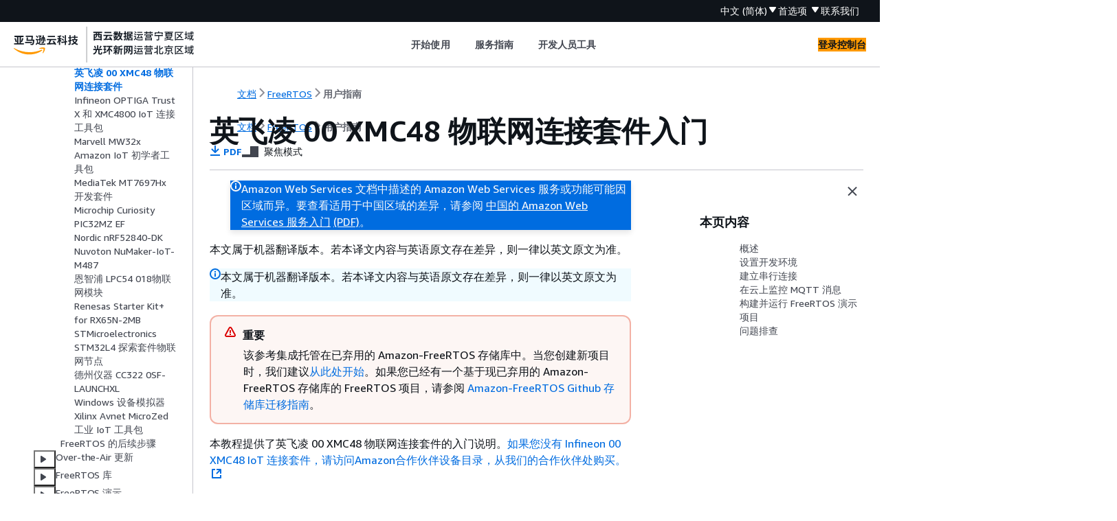

--- FILE ---
content_type: text/html
request_url: https://docs.amazonaws.cn/freertos/latest/userguide/getting_started_infineon.html
body_size: 8405
content:
<!DOCTYPE html>
    <html xmlns="http://www.w3.org/1999/xhtml" lang="zh-CN"><head><meta http-equiv="Content-Type" content="text/html; charset=UTF-8" /><title>英飞凌 00 XMC48 物联网连接套件入门 - FreeRTOS</title><meta name="viewport" content="width=device-width,initial-scale=1" /><meta name="assets_root" content="/assets" /><meta name="target_state" content="getting_started_infineon" /><meta name="default_state" content="getting_started_infineon" /><link rel="icon" type="image/ico" href="/assets/images/favicon.ico" /><link rel="shortcut icon" type="image/ico" href="/assets/images/favicon.ico" /><link rel="canonical" href="https://docs.amazonaws.cn/freertos/latest/userguide/getting_started_infineon.html" /><meta name="description" content="了解如何将英飞凌 00 XMC48 物联网连接套件与 FreeRTOS 配合使用。" /><meta name="deployment_region" content="BJS" /><meta name="product" content="FreeRTOS" /><meta name="guide" content="用户指南" /><meta name="abstract" content="提供了关于可使小型、低功率的边缘设备易于编程、部署、保护和维护的微控制器操作系统的详细信息。" /><meta name="guide-locale" content="zh_cn" /><meta name="tocs" content="toc-contents.json" /><link rel="canonical" href="https://docs.amazonaws.cn/freertos/latest/userguide/getting_started_infineon.html" /><link rel="alternative" href="https://docs.amazonaws.cn/en_us/freertos/latest/userguide/getting_started_infineon.html" hreflang="en-us" /><link rel="alternative" href="https://docs.amazonaws.cn/en_us/freertos/latest/userguide/getting_started_infineon.html" hreflang="en" /><link rel="alternative" href="https://docs.amazonaws.cn/freertos/latest/userguide/getting_started_infineon.html" hreflang="zh-cn" /><link rel="alternative" href="https://docs.amazonaws.cn/freertos/latest/userguide/getting_started_infineon.html" hreflang="x-default" /><meta name="this_doc_product" content="FreeRTOS" /><meta name="this_doc_guide" content="用户指南" /><meta name="googlebot" content="noindex" /><head xmlns="http://www.w3.org/1999/xhtml"> <script defer="" src="/assets/r/awsdocs-doc-page.2.0.0.js"></script><link href="/assets/r/awsdocs-doc-page.2.0.0.css" rel="stylesheet"/></head>
</head><body class="awsdocs awsui"><div class="awsdocs-container"><awsdocs-header></awsdocs-header><awsui-app-layout id="app-layout" class="awsui-util-no-gutters" ng-controller="ContentController as $ctrl" header-selector="awsdocs-header" navigation-hide="false" navigation-width="$ctrl.navWidth" navigation-open="$ctrl.navOpen" navigation-change="$ctrl.onNavChange($event)" tools-hide="$ctrl.hideTools" tools-width="$ctrl.toolsWidth" tools-open="$ctrl.toolsOpen" tools-change="$ctrl.onToolsChange($event)"><div id="guide-toc" dom-region="navigation"><awsdocs-toc></awsdocs-toc></div><div id="main-column" dom-region="content" tabindex="-1"><awsdocs-view class="awsdocs-view"><div id="awsdocs-content"><head><title>英飞凌 00 XMC48 物联网连接套件入门 - FreeRTOS</title><meta name="pdf" content="freertos-ug.pdf#getting_started_infineon" /><script type="application/ld+json">
{
    "@context" : "https://schema.org",
    "@type" : "BreadcrumbList",
    "itemListElement" : [
      {
        "@type" : "ListItem",
        "position" : 1,
        "name" : "亚马逊云科技",
        "item" : "https://www.amazonaws.cn"
      },
      {
        "@type" : "ListItem",
        "position" : 2,
        "name" : "FreeRTOS",
        "item" : "https://docs.amazonaws.cn/freertos/index.html"
      },
      {
        "@type" : "ListItem",
        "position" : 3,
        "name" : "用户指南",
        "item" : "https://docs.amazonaws.cn/freertos/latest/userguide"
      },
      {
        "@type" : "ListItem",
        "position" : 4,
        "name" : "FreeRTOS 存档文档",
        "item" : "https://docs.amazonaws.cn/freertos/latest/userguide/archive-all.html"
      },
      {
        "@type" : "ListItem",
        "position" : 5,
        "name" : "FreeRTOS 用户指南之前的内容",
        "item" : "https://docs.amazonaws.cn/freertos/latest/userguide/archive-previous.html"
      },
      {
        "@type" : "ListItem",
        "position" : 6,
        "name" : "开始使用 FreeRTOS",
        "item" : "https://docs.amazonaws.cn/freertos/latest/userguide/freertos-getting-started.html"
      },
      {
        "@type" : "ListItem",
        "position" : 7,
        "name" : "主板特定的入门指南",
        "item" : "https://docs.amazonaws.cn/freertos/latest/userguide/getting-started-guides.html"
      },
      {
        "@type" : "ListItem",
        "position" : 8,
        "name" : "英飞凌 00 XMC48 物联网连接套件入门",
        "item" : "https://docs.amazonaws.cn/freertos/latest/userguide/getting-started-guides.html"
      }
    ]
}
</script></head><body><div id="main"><div style="display: none"><a href="freertos-ug.pdf#getting_started_infineon" target="_blank" rel="noopener noreferrer" title="打开 PDF"></a></div><div id="breadcrumbs" class="breadcrumb"><a href="/index.html">文档</a><a href="/freertos/index.html">FreeRTOS</a><a href="what-is-freertos.html">用户指南</a></div><div id="page-toc-src"><a href="#w2aac31b9b7c25c27c13">概述</a><a href="#infineon-setup-env">设置开发环境</a><a href="#install-serial-connection">建立串行连接</a><a href="#infineon-monitor-mqtt">在云上监控 MQTT 消息</a><a href="#infineon-build-and-run-example">构建并运行 FreeRTOS 演示项目</a><a href="#infineon-troubleshooting">问题排查</a></div><div id="main-content" class="awsui-util-container"><div id="main-col-body"><awsdocs-language-banner data-service="$ctrl.pageService"></awsdocs-language-banner><awsui-flash class="awsdocs-region-banner awsui-util-mb-l" id="divRegionDisclaimer">Amazon Web Services 文档中描述的 Amazon Web Services 服务或功能可能因区域而异。要查看适用于中国区域的差异，请参阅 
      <a href="/aws/latest/userguide/services.html" rel="noopener noreferrer" target="_blank">中国的 Amazon Web Services 服务入门</a>
         <a href="/aws/latest/userguide/aws-ug.pdf#services" rel="noopener noreferrer" target="_blank">(PDF)</a>。
    </awsui-flash><awsui-alert class="awsdocs-page-banner awsui-util-mb-l"><p>本文属于机器翻译版本。若本译文内容与英语原文存在差异，则一律以英文原文为准。</p></awsui-alert><h1 class="topictitle" id="getting_started_infineon">英飞凌 00  XMC48 物联网连接套件入门</h1><div class="awsdocs-page-header-container"><awsdocs-page-header></awsdocs-page-header><awsdocs-filter-selector id="awsdocs-filter-selector"></awsdocs-filter-selector></div><div class="awsdocs-note awsdocs-important"><div class="awsdocs-note-title"><awsui-icon name="status-warning" variant="error"></awsui-icon><h6>重要</h6></div><div class="awsdocs-note-text"><p>该参考集成托管在已弃用的 Amazon-FreeRTOS 存储库中。当您创建新项目时，我们建议<a href="./freertos-getting-started-modular.html">从此处开始</a>。如果您已经有一个基于现已弃用的 Amazon-FreeRTOS 存储库的 FreeRTOS 项目，请参阅 <a href="./github-repo-migration.html">Amazon-FreeRTOS Github 存储库迁移指南</a>。</p></div></div><p>本教程提供了英飞凌 00  XMC48 物联网连接套件的入门说明。<a href="https://devices.amazonaws.com/detail/a3G0L00000AANsbUAH/XMC4800-IoT-Amazon-FreeRTOS-Connectivity-Kit-WiFi" rel="noopener noreferrer" target="_blank"><span>如果您没有 Infineon 00  XMC48 IoT 连接套件，请访问Amazon合作伙伴设备目录，从我们的合作伙伴处购买。</span><awsui-icon class="awsdocs-link-icon" name="external"></awsui-icon></a></p><p>如果要打开与主板的串行连接以查看日志和调试信息，则除了 00  XMC48 IoT Connectivity Kit 之外，还需要一个 3.3V 的 USB/Serial 转换器。 CP21<a href="https://www.adafruit.com/product/3309" rel="noopener noreferrer" target="_blank"><span>04 是一种常见的 USB/Serial 转换器，在 Adafruit 的 04 Friend 等主板中广泛使用。CP21</span><awsui-icon class="awsdocs-link-icon" name="external"></awsui-icon></a></p><p>在开始之前，您必须进行配置Amazon IoT并下载 FreeRTOS 才能将您的设备连接到云端。Amazon有关说明，请参阅<a href="./freertos-prereqs.html">初始步骤</a>：在本教程中，FreeRTOS 下载目录的路径称为 <code class="code"><code class="replaceable">freertos</code></code>。</p>
        <h2 id="w2aac31b9b7c25c27c13">概述</h2>
        <p>本教程包含有关以下入门步骤的说明：</p>
        <div class="orderedlist">
             
             
             
             
        <ol><li>
                <p>在主机上安装软件来开发和调试微控制器主板的嵌入式应用程序。</p>
            </li><li>
                <p>将 FreeRTOS 演示应用程序交叉编译为二进制映像。</p>
            </li><li>
                <p>将应用程序二进制映像加载到您的主板上，然后运行该应用程序。</p>
            </li><li>
                <p>跨串行连接与主板上运行的应用程序进行交互，以便进行监视和调试。</p>
            </li></ol></div>
     
        <h2 id="infineon-setup-env">设置开发环境</h2>
        <p>FreeRTOS 使用英飞凌的 DAVE 开发环境对 00 进行编程。 XMC48在开始之前，您需要下载并安装 DAVE 和一些 J-Link 驱动程序，以便与板载调试器通信。</p>
         
            <h3 id="install-dave">安装 DAVE</h3>
            <div class="procedure"><ol><li>
                    <p>转到 Infineon 的 <a href="https://infineoncommunity.com/dave-download_ID645" rel="noopener noreferrer" target="_blank"><span>DAVE 软件下载</span><awsui-icon class="awsdocs-link-icon" name="external"></awsui-icon></a>页面。</p>
                </li><li>
                    <p>根据您的操作系统选择 DAVE 程序包，然后提交您的注册信息。注册到 Infineon 之后，您应收到确认电子邮件，其中包括下载 .zip 文件的链接。</p>
                </li><li>
                    <p>下载 DAVE 程序包 .zip 文件 (<code>DAVE_<code class="replaceable">version</code>_<code class="replaceable">os</code>_<code class="replaceable">date</code>.zip</code>)，然后将其解压缩到您要安装 DAVE 的位置（例如，<code class="code">C:\DAVE4</code>）。</p>
                    <div class="awsdocs-note"><div class="awsdocs-note-title"><awsui-icon name="status-info" variant="link"></awsui-icon><h6>注意</h6></div><div class="awsdocs-note-text"><p>一些 Windows 用户报告在使用 Windows 资源管理器解压缩文件时遇到问题。我们建议您使用第三方程序，如 7-Zip。</p></div></div>
                </li><li>
                    <p>要启动 DAVE，运行在解压缩的 <code>DAVE_<code class="replaceable">version</code>_<code class="replaceable">os</code>_<code class="replaceable">date</code>.zip</code> 文件夹中找到的可执行文件。</p>
                </li></ol></div>
            <p>有关更多信息，请参阅 <a href="https://www.infineon.com/dgdl/Infineon-DAVE_Quick_Start-GS-v02_00-EN.pdf?fileId=5546d4624cb7f111014d059f7b8c712d" rel="noopener noreferrer" target="_blank"><span>DAVE 快速入门指南</span><awsui-icon class="awsdocs-link-icon" name="external"></awsui-icon></a>。</p>
         
         
            <h3 id="install-jlink">安装 Segger J-Link 驱动程序</h3>
            <p>要与  XMC48 00 Relax EtherCAT 主板的板载调试探器进行通信，你需要 J-Link 软件和文档包中包含的驱动程序。您可以从 Segger 的 <a href="https://www.segger.com/downloads/jlink/#J-LinkSoftwareAndDocumentationPack" rel="noopener noreferrer" target="_blank"><span>J-Link 软件下载</span><awsui-icon class="awsdocs-link-icon" name="external"></awsui-icon></a>页面下载 J-Link Software and Documentation Pack。</p>
         
     
        <h2 id="install-serial-connection">建立串行连接</h2>
        <p>设置串行连接是可选的，但建议设置。通过串行连接，您的主板使用可在开发计算机上查看的格式，发送日志记录和调试信息。</p>
        <p> XMC4800 演示应用程序在引脚 P0.0 和 P0.1 上使用 UART 串行连接，这些引脚标在 00 R  XMC48 elax EtherCAT 主板的丝网印刷上。要设置串行连接，请执行以下操作：</p>
        <div class="procedure"><ol><li>
                <p>将标有 “RX&lt;P0.0” 的引脚连接到 USB/Serial 转换器的 “TX” 引脚。</p>
            </li><li>
                <p>将标有 “TX&gt;P0.1” 的引脚连接到 USB/Serial 转换器的 “RX” 引脚。</p>
            </li><li>
                <p>将您的串口转换器的接地针脚连接到主板上标记为“GND”的其中一个针脚。设备必须共享一个公用接地。</p>
            </li></ol></div>
        <p>电源从 USB 调试端口提供，因此无需将串口适配器的正电压针脚连接到主板。</p>
        <div class="awsdocs-note"><div class="awsdocs-note-title"><awsui-icon name="status-info" variant="link"></awsui-icon><h6>注意</h6></div><div class="awsdocs-note-text"><p>一些串行电缆使用 5V 信号电平。 XMC4800 主板和 Wi-Fi Click 模块需要 3.3V 电压。请勿使用主板的 IOREF 跳线将主板的信号更改为 5V。</p></div></div>
        <p> 通过电缆连接，您可以打开与终端仿真器（例如 <a href="https://www.gnu.org/software/screen/" rel="noopener noreferrer" target="_blank"><span>GNU 屏幕</span><awsui-icon class="awsdocs-link-icon" name="external"></awsui-icon></a>）的串行连接。默认情况下，波特率设置为 115200，8 个数据位，无奇偶校验，1 个停止位。</p>
     
      <h2 id="infineon-monitor-mqtt">在云上监控 MQTT 消息</h2>
      <p>在运行 FreeRTOS 演示之前，您可以在控制台中Amazon IoT设置 MQTT 客户端，以监控您的设备发送到云端的消息。Amazon</p>
      <div class="procedure"><h6>使用 MQTT 客户端订阅 M Amazon IoT QTT 主题</h6><ol><li>
          <p>登录 <a href="https://console.amazonaws.cn/iotv2/" rel="noopener noreferrer" target="_blank"><span>Amazon IoT 控制台</span><awsui-icon class="awsdocs-link-icon" name="external"></awsui-icon></a>。</p>
        </li><li>
          <p>在导航窗格中选择<b>测试</b>，然后选择 <b>MQTT 测试客户端</b>，以便打开 MQTT 客户端。</p>
        </li><li>
          <p>在 <b>Subscription topic (订阅主题)</b>中，输入 <code class="userinput"><code class="replaceable">your-thing-name</code>/example/topic</code>，然后选择 <b>Subscribe to topic (订阅主题)</b>。</p>
        </li></ol></div>
      <p>当演示项目在您的设备上成功运行时，您会多次看到“Hello World！” 发送到您订阅的主题。</p>
     
        <h2 id="infineon-build-and-run-example">构建并运行 FreeRTOS 演示项目</h2>
         
            <h3 id="infineon-freertos-import-project">将 FreeRTOS 演示导入 DAVE</h3>
            <div class="procedure" id="infineon-load-project"><ol><li>
                    <p>启动 DAVE。</p>
                </li><li>
                    <p>在 DAVE 中，依次选择 <b>File (文件)</b> 和 <b>Import (导入)</b>。在 <b>Import (导入)</b> 窗口中，展开 <b>Infineon</b> 文件夹，选择 <b>DAVE Project (DAVE 项目)</b>，然后选择 <b>Next (下一步)</b>。</p>
                    
                </li><li>
                    <p>在 “<b>导入 DAVE 项目</b>” 窗口中，<b>选择 “选择根目录</b>”，选择 “<b>浏览</b>”，然后选择  XMC48 00 演示项目。</p>
                    <p>在您解压缩 FreeRTOS 下载文件的目录中，演示项目位于 <code class="code">projects/infineon/xmc4800_iotkit/dave4/aws_demos</code> 中。</p>
                    
                    <p>确保 <b>Copy Projects Into Workspace (将项目复制到工作区)</b> 处于未选中状态。</p>
                </li><li>
                    <p>选择<b>结束</b>。</p>
                    <p><code class="code">aws_demos</code> 项目应导入到工作区中并且激活。</p>
                </li><li>
                    <p>从 <b>Project (项目)</b> 菜单，选择 <b>Build Active Project (生成活动项目)</b>。</p>
                    <p>确保项目生成，没有错误。</p>
                </li></ol></div>
         
         
            <h3 id="infineon-run-examples">运行 FreeRTOS 演示项目</h3>
            <div class="procedure"><ol><li>
                    <p>使用 USB 线将你的  XMC48 00 IoT 连接套件连接到电脑。主板有两个 microUSB 连接器。使用标记为“X101”的一个，旁边的主板上印刷字样显示“Debug”。</p>
                </li><li>
                    <p>从 <b>Project (项目)</b> 菜单，选择 <b>Rebuild Active Project (重新生成活动项目)</b> 以重新生成 <code class="code">aws_demos</code> 并确保接受您的配置更改。</p>
                </li><li>
                    <p>在 <b>Project Explorer (项目资源管理器)</b> 中，右键单击 <code class="code">aws_demos</code>，选择 <b>Debug As (调试方式)</b>，然后选择 <b>DAVE C/C++ Application (DAVE C/C++ 应用程序)</b>。</p>
                </li><li>
                    <p>双击 <b>GDB SEGGER J-Link Debugging (GDB SEGGER J-Link 调试)</b> 以创建调试确认。选择 <b>Debug (调试)</b>。</p>
                </li><li>
                    <p>当调试器在 <code class="code">main()</code> 中的断点停止时，在 <b>Run (运行)</b> 菜单中选择 <b>Resume (恢复)</b>。</p>
                </li></ol></div>
            <p>在Amazon IoT控制台中，步骤 4-5 中的 MQTT 客户端应显示您的设备发送的 MQTT 消息。如果您使用串行连接，则您会看到如下所示的 UART 输出：</p>
            <pre class="programlisting"><div class="code-btn-container"><div class="btn-copy-code" title="复制"><awsui-icon name="copy"></awsui-icon></div></div><!--DEBUG:  ()--><code class="">0 0 [Tmr Svc] Starting key provisioning...
1 1 [Tmr Svc] Write root certificate...
2 4 [Tmr Svc] Write device private key...
3 82 [Tmr Svc] Write device certificate...
4 86 [Tmr Svc] Key provisioning done...
5 291 [Tmr Svc] Wi-Fi module initialized. Connecting to AP...
.6 8046 [Tmr Svc] Wi-Fi Connected to AP. Creating tasks which use network...
7 8058 [Tmr Svc] IP Address acquired [IP Address]
8 8058 [Tmr Svc] Creating MQTT Echo Task...
9 8059 [MQTTEcho] MQTT echo attempting to connect to [MQTT Broker].
...10 23010 [MQTTEcho] MQTT echo connected.
11 23010 [MQTTEcho] MQTT echo test echoing task created.
.12 26011 [MQTTEcho] MQTT Echo demo subscribed to iotdemo/#
13 29012 [MQTTEcho] Echo successfully published 'Hello World 0'
.14 32096 [Echoing] Message returned with ACK: 'Hello World 0 ACK'
.15 37013 [MQTTEcho] Echo successfully published 'Hello World 1'
16 40080 [Echoing] Message returned with ACK: 'Hello World 1 ACK'
.17 45014 [MQTTEcho] Echo successfully published 'Hello World 2'
.18 48091 [Echoing] Message returned with ACK: 'Hello World 2 ACK'
.19 53015 [MQTTEcho] Echo successfully published 'Hello World 3'
.20 56087 [Echoing] Message returned with ACK: 'Hello World 3 ACK'
.21 61016 [MQTTEcho] Echo successfully published 'Hello World 4'
22 64083 [Echoing] Message returned with ACK: 'Hello World 4 ACK'
.23 69017 [MQTTEcho] Echo successfully published 'Hello World 5'
.24 72091 [Echoing] Message returned with ACK: 'Hello World 5 ACK'
.25 77018 [MQTTEcho] Echo successfully published 'Hello World 6'
26 80085 [Echoing] Message returned with ACK: 'Hello World 6 ACK'
.27 85019 [MQTTEcho] Echo successfully published 'Hello World 7'
.28 88086 [Echoing] Message returned with ACK: 'Hello World 7 ACK'
.29 93020 [MQTTEcho] Echo successfully published 'Hello World 8'
.30 96088 [Echoing] Message returned with ACK: 'Hello World 8 ACK'
.31 101021 [MQTTEcho] Echo successfully published 'Hello World 9'
32 104102 [Echoing] Message returned with ACK: 'Hello World 9 ACK'
.33 109022 [MQTTEcho] Echo successfully published 'Hello World 10'
.34 112047 [Echoing] Message returned with ACK: 'Hello World 10 ACK'
.35 117023 [MQTTEcho] Echo successfully published 'Hello World 11'
36 120089 [Echoing] Message returned with ACK: 'Hello World 11 ACK'
.37 122068 [MQTTEcho] MQTT echo demo finished.
38 122068 [MQTTEcho] ----Demo finished----</code></pre>
            
         
         
            <h3 id="infineon-cmake">使用以下方法构建 FreeRTOS 演示  CMake</h3>
            <p>如果您不想使用 IDE 进行 FreeRTOS 开发，也可以 CMake 使用来生成和运行使用第三方代码编辑器和调试工具开发的演示应用程序或应用程序。</p>
            <div class="awsdocs-note"><div class="awsdocs-note-title"><awsui-icon name="status-info" variant="link"></awsui-icon><h6>注意</h6></div><div class="awsdocs-note-text"><p>本节介绍如何 CMake 在 Windows 上使用 minGW 作为原生构建系统。有关与其他操作系统和选项 CMake 一起使用的更多信息，请参阅<a href="./getting-started-cmake.html">将 CMake 与 FreeRTOS 配合使用</a>。（<a href="https://sourceforge.net/projects/mingw-w64/files/" rel="noopener noreferrer" target="_blank"><span>MinGW</span><awsui-icon class="awsdocs-link-icon" name="external"></awsui-icon></a> 是一个适用于本机 Microsoft Windows 应用程序的简约开发环境。）</p></div></div>
            <div class="procedure"><h6>要使用构建 FreeRTOS 演示  CMake</h6><ol><li>
                    <p>设置 GNU Arm 嵌入式工具链。</p>
                    <ol><li>
                            <p>从 <a href="https://developer.arm.com/tools-and-software/open-source-software/developer-tools/gnu-toolchain/gnu-rm/downloads" rel="noopener noreferrer" target="_blank"><span>Arm 嵌入式工具链下载页面</span><awsui-icon class="awsdocs-link-icon" name="external"></awsui-icon></a>下载工具链的 Windows 版本。</p>
                            <div class="awsdocs-note"><div class="awsdocs-note-title"><awsui-icon name="status-info" variant="link"></awsui-icon><h6>注意</h6></div><div class="awsdocs-note-text"><p>我们建议您下载“8-2018-q4-major”之外的版本，因为在该版本中使用“objcopy”实用程序方面<a href="https://bugs.launchpad.net/gcc-arm-embedded/+bug/1810274" rel="noopener noreferrer" target="_blank"><span>存在错误</span><awsui-icon class="awsdocs-link-icon" name="external"></awsui-icon></a>。</p></div></div>
                        </li><li>
                            <p>打开下载的工具链安装程序，按照安装向导中的说明安装工具链。</p>
                            <div class="awsdocs-note awsdocs-important"><div class="awsdocs-note-title"><awsui-icon name="status-warning" variant="error"></awsui-icon><h6>重要</h6></div><div class="awsdocs-note-text"><p>在安装向导的最后一个页面上，选择 <b>Add path to environment variable (将路径添加到环境变量)</b> 以将工具链路径添加到系统路径环境变量。</p></div></div>
                        </li></ol>
                </li><li>
                    <p>安装 CMake 并使用 minW。</p>
                    <p>有关说明，请参阅<a href="./getting-started-cmake.html#building-cmake-prereqs">CMake 先决条件</a>。</p>
                </li><li>
                    <p>创建一个包含生成的构建文件的文件夹 (<code class="replaceable">build-folder</code>)。</p>
                </li><li>
                    <p>将目录更改为您的 FreeRTOS 下载目录 (<code class="code"><code class="replaceable">freertos</code></code>)，并使用以下命令来生成构建文件：</p>
                    <pre class="programlisting"><div class="code-btn-container"><div class="btn-copy-code" title="复制"><awsui-icon name="copy"></awsui-icon></div></div><!--DEBUG:  (bash)--><code class="bash ">cmake -DVENDOR=infineon -DBOARD=xmc4800_iotkit -DCOMPILER=arm-gcc -S . -B <code class="replaceable">build-folder</code> -G "MinGW Makefiles" -DAFR_ENABLE_TESTS=0</code></pre>
                </li><li>
                    <p>将目录更改为 build 目录 (<code class="replaceable">build-folder</code>)，然后使用以下命令生成二进制文件：</p>
                    <pre class="programlisting"><div class="code-btn-container"><div class="btn-copy-code" title="复制"><awsui-icon name="copy"></awsui-icon></div></div><!--DEBUG:  (bash)--><code class="bash ">cmake --build . --parallel 8</code></pre>
                    <p>此命令会在构建目录中构建输出二进制文件 <code>aws_demos.hex</code>。</p>
                </li><li>
                    <p>使用 <a href="#install-jlink">JLINK</a> 刷写和运行映像。</p>
                    <ol><li>
                            <p>在生成目录 (<code class="replaceable">build-folder</code>) 中，使用以下命令创建 Flash 脚本：</p>
                            <pre class="programlisting"><div class="code-btn-container"><div class="btn-copy-code" title="复制"><awsui-icon name="copy"></awsui-icon></div></div><!--DEBUG:  (bash)--><code class="bash ">echo loadfile aws_demos.hex &gt; flash.jlink</code></pre>
                            <pre class="programlisting"><div class="code-btn-container"><div class="btn-copy-code" title="复制"><awsui-icon name="copy"></awsui-icon></div></div><!--DEBUG:  (bash)--><code class="bash ">echo r &gt;&gt; flash.jlink</code></pre>
                            <pre class="programlisting"><div class="code-btn-container"><div class="btn-copy-code" title="复制"><awsui-icon name="copy"></awsui-icon></div></div><!--DEBUG:  (bash)--><code class="bash ">echo g &gt;&gt; flash.jlink</code></pre>
                            <pre class="programlisting"><div class="code-btn-container"><div class="btn-copy-code" title="复制"><awsui-icon name="copy"></awsui-icon></div></div><!--DEBUG:  (bash)--><code class="bash ">echo q &gt;&gt; flash.jlink</code></pre>
                        </li><li>
                            <p>使用 JLNIK 可执行文件刷写映像。</p>
                            <pre class="programlisting"><div class="code-btn-container"><div class="btn-copy-code" title="复制"><awsui-icon name="copy"></awsui-icon></div></div><!--DEBUG:  (bash)--><code class="bash "><code class="replaceable">JLINK_PATH</code>\JLink.exe  -device XMC4800-2048 -if SWD -speed auto -CommanderScript flash.jlink</code></pre>
                            <p>通过您与主板建立的<a href="#install-serial-connection">串行连接</a>应该可以看到应用程序日志。</p>
                        </li></ol>
                </li></ol></div>
         
     
        <h2 id="infineon-troubleshooting">问题排查</h2>
    <p>如果您还没有，请务必进行配置Amazon IoT并下载 FreeRTOS，以便将您的设备连接到云端。Amazon有关说明，请参阅<a href="./freertos-prereqs.html">初始步骤</a>：</p>
    <p>有关 FreeRTOS 入门的常规故障排除信息，请参阅<a href="./gsg-troubleshooting.html">问题排查入门</a>。</p>
    <awsdocs-copyright class="copyright-print"></awsdocs-copyright><awsdocs-thumb-feedback right-edge="{{$ctrl.thumbFeedbackRightEdge}}"></awsdocs-thumb-feedback></div><noscript><div><div><div><div id="js_error_message"><p><strong>Javascript 在您的浏览器中被禁用或不可用。</strong></p><p>要使用 Amazon Web Services 文档，必须启用 Javascript。请参阅浏览器的帮助页面以了解相关说明。</p></div></div></div></div></noscript><div id="main-col-footer" class="awsui-util-font-size-0"><div id="doc-conventions">&nbsp;</div><div class="prev-next"><div id="previous" class="prev-link" accesskey="p" href="./getting_started_esp32-s2.html">乐鑫-S  ESP32 2 入门</div><div id="next" class="next-link" accesskey="n" href="./getting_started_infineon_trust_x.html">Infineon OPTIGA Trust X 和 XMC4800 IoT 连接工具包</div></div></div><awsdocs-page-utilities></awsdocs-page-utilities></div></div></body></div></awsdocs-view><div class="page-loading-indicator" id="page-loading-indicator"><awsui-spinner size="large"></awsui-spinner></div></div><div id="tools-panel" dom-region="tools"><awsdocs-tools-panel id="awsdocs-tools-panel"></awsdocs-tools-panel></div></awsui-app-layout><awsdocs-cookie-banner class="doc-cookie-banner"></awsdocs-cookie-banner></div></body></html>

--- FILE ---
content_type: text/css
request_url: https://docs.amazonaws.cn/assets/r/2887.fa245d0dc3f4bc31be73.css
body_size: 5421
content:
.awsui-polaris-light-mode .OEVhOrW1RJh0UuWPPzap5A\=\={background-color:var(--color-background-container-content-x1dxuu,#fff)}.OEVhOrW1RJh0UuWPPzap5A\=\={display:flex;flex-direction:column}.X2btBsrio6Ffyit3UNMYUg\=\= p{font-size:calc(var(--slider-value)*1px)!important}.yfMjpkSCQBUG-SuvKWC1Mg\=\={word-wrap:break-word;flex-grow:1;padding:15px 0}.yfMjpkSCQBUG-SuvKWC1Mg\=\= #breadcrumbs,.yfMjpkSCQBUG-SuvKWC1Mg\=\= #main-col-footer,.yfMjpkSCQBUG-SuvKWC1Mg\=\= #page-toc-src{display:none}.yfMjpkSCQBUG-SuvKWC1Mg\=\= #main-content{color:var(--color-text-body-default-hiigui,#16191f)}.yfMjpkSCQBUG-SuvKWC1Mg\=\= b,.yfMjpkSCQBUG-SuvKWC1Mg\=\= strong{color:var(--color-text-heading-default-smq8pd,#16191f)}.yfMjpkSCQBUG-SuvKWC1Mg\=\= .guilabel,.yfMjpkSCQBUG-SuvKWC1Mg\=\= .topcom{font-weight:700}.yfMjpkSCQBUG-SuvKWC1Mg\=\= p code:not(.hljs){background-color:var(--color-background-dropdown-item-hover-b5d29r,#f2f3f3);border-radius:2px;padding:0 3px}.yfMjpkSCQBUG-SuvKWC1Mg\=\= code,.yfMjpkSCQBUG-SuvKWC1Mg\=\= p code:not(.hljs){font-family:Monaco,Menlo,Consolas,Courier Prime,Courier,Courier New,monospace}.yfMjpkSCQBUG-SuvKWC1Mg\=\= code.replaceable{color:var(--color-text-status-error-15fc8r,#d13212);font-style:italic}.yfMjpkSCQBUG-SuvKWC1Mg\=\= code.userinput{font-weight:700}.yfMjpkSCQBUG-SuvKWC1Mg\=\= pre.screen{padding:16px}.yfMjpkSCQBUG-SuvKWC1Mg\=\= .awsdocs-page-header-container{align-items:center;display:flex;flex-flow:row wrap;justify-content:space-between;margin-bottom:20px}.yfMjpkSCQBUG-SuvKWC1Mg\=\= .awsdocs-note{margin:16px 0;padding:15px 20px}.yfMjpkSCQBUG-SuvKWC1Mg\=\= .awsdocs-note .awsdocs-note-title{display:flex}.yfMjpkSCQBUG-SuvKWC1Mg\=\= .awsdocs-note .awsdocs-note-title>:first-child{padding-right:10px}.yfMjpkSCQBUG-SuvKWC1Mg\=\= .awsdocs-note .awsdocs-note-title span{color:var(--color-text-heading-default-smq8pd,#16191f);font-weight:700}.yfMjpkSCQBUG-SuvKWC1Mg\=\= .awsdocs-note .awsdocs-note-title h6{color:var(--color-text-heading-default-smq8pd,#16191f)}.yfMjpkSCQBUG-SuvKWC1Mg\=\= .awsdocs-note .awsdocs-note-text{padding-left:27px}.yfMjpkSCQBUG-SuvKWC1Mg\=\= .awsdocs-note .awsdocs-note-icon{float:left}.yfMjpkSCQBUG-SuvKWC1Mg\=\= .awsdocs-note .awsdocs-note-icon+.awsdocs-note-text p:first-child{margin-bottom:0;margin-top:0}.yfMjpkSCQBUG-SuvKWC1Mg\=\= .awsdocs-note .awsdocs-note-text p{margin-top:5px}.yfMjpkSCQBUG-SuvKWC1Mg\=\= :not(td)>.awsdocs-note{background-color:rgba(241,250,255,.8);border:2px solid rgba(0,115,187,.35);border-radius:var(--border-radius-alert-ucuq5b,2px)}.yfMjpkSCQBUG-SuvKWC1Mg\=\= :not(td)>.awsdocs-note .code{background-color:#e3edf3}.yfMjpkSCQBUG-SuvKWC1Mg\=\= :not(td)>.awsdocs-note .hljs .code{background-color:inherit}.yfMjpkSCQBUG-SuvKWC1Mg\=\= :not(td)>.awsdocs-note.awsdocs-important,.yfMjpkSCQBUG-SuvKWC1Mg\=\= :not(td)>.awsdocs-note.awsdocs-warning{background-color:hsla(10,75%,97%,.8);border:2px solid rgba(223,51,18,.35)}.yfMjpkSCQBUG-SuvKWC1Mg\=\= :not(td)>.awsdocs-note.awsdocs-important .code,.yfMjpkSCQBUG-SuvKWC1Mg\=\= :not(td)>.awsdocs-note.awsdocs-warning .code{background-color:#ede3e0}.yfMjpkSCQBUG-SuvKWC1Mg\=\= :not(td)>.awsdocs-note.awsdocs-important .hljs .code,.yfMjpkSCQBUG-SuvKWC1Mg\=\= :not(td)>.awsdocs-note.awsdocs-warning .hljs .code{background-color:inherit}.yfMjpkSCQBUG-SuvKWC1Mg\=\= awsui-icon.awsdocs-link-icon{padding:0 0 0 1.5px}.yfMjpkSCQBUG-SuvKWC1Mg\=\= awsui-icon.awsdocs-link-icon>span{transform:scale(.85) translateY(2px)}.yfMjpkSCQBUG-SuvKWC1Mg\=\= small,.yfMjpkSCQBUG-SuvKWC1Mg\=\= sub,.yfMjpkSCQBUG-SuvKWC1Mg\=\= sup{color:var(--color-text-body-secondary-3hf5bn,#545b64);font-size:14px;line-height:21px}.yfMjpkSCQBUG-SuvKWC1Mg\=\= small awsui-icon.awsdocs-link-icon>span,.yfMjpkSCQBUG-SuvKWC1Mg\=\= sub awsui-icon.awsdocs-link-icon>span,.yfMjpkSCQBUG-SuvKWC1Mg\=\= sup awsui-icon.awsdocs-link-icon>span{transform:scale(.85) translateY(2px)}.yfMjpkSCQBUG-SuvKWC1Mg\=\= .glossdiv,.yfMjpkSCQBUG-SuvKWC1Mg\=\= .highlights,.yfMjpkSCQBUG-SuvKWC1Mg\=\= .itemizedlist,.yfMjpkSCQBUG-SuvKWC1Mg\=\= .orderedlist,.yfMjpkSCQBUG-SuvKWC1Mg\=\= .procedure,.yfMjpkSCQBUG-SuvKWC1Mg\=\= .variablelist{margin-bottom:10px}.yfMjpkSCQBUG-SuvKWC1Mg\=\= .glossdiv p .title,.yfMjpkSCQBUG-SuvKWC1Mg\=\= .highlights p .title,.yfMjpkSCQBUG-SuvKWC1Mg\=\= .itemizedlist p .title,.yfMjpkSCQBUG-SuvKWC1Mg\=\= .orderedlist p .title,.yfMjpkSCQBUG-SuvKWC1Mg\=\= .procedure p .title,.yfMjpkSCQBUG-SuvKWC1Mg\=\= .variablelist p .title{font-size:1em;font-weight:400;font-weight:700;line-height:1.5em;margin-bottom:10px}.yfMjpkSCQBUG-SuvKWC1Mg\=\= .awsdocs-note .glossdiv,.yfMjpkSCQBUG-SuvKWC1Mg\=\= .awsdocs-note .highlights,.yfMjpkSCQBUG-SuvKWC1Mg\=\= .awsdocs-note .itemizedlist,.yfMjpkSCQBUG-SuvKWC1Mg\=\= .awsdocs-note .orderedlist,.yfMjpkSCQBUG-SuvKWC1Mg\=\= .awsdocs-note .procedure,.yfMjpkSCQBUG-SuvKWC1Mg\=\= .awsdocs-note .variablelist{margin-bottom:0}.yfMjpkSCQBUG-SuvKWC1Mg\=\= .glossdiv dl dd{margin-left:18.75px}.yfMjpkSCQBUG-SuvKWC1Mg\=\= dd .highlights,.yfMjpkSCQBUG-SuvKWC1Mg\=\= dd .itemizedlist,.yfMjpkSCQBUG-SuvKWC1Mg\=\= dd .orderedlist,.yfMjpkSCQBUG-SuvKWC1Mg\=\= dd .procedure,.yfMjpkSCQBUG-SuvKWC1Mg\=\= dd .variablelist{margin-bottom:0}.yfMjpkSCQBUG-SuvKWC1Mg\=\= dd .procedure h6{margin-top:1em}.yfMjpkSCQBUG-SuvKWC1Mg\=\= ol,.yfMjpkSCQBUG-SuvKWC1Mg\=\= ul{margin:0;padding:0 0 0 25px}.yfMjpkSCQBUG-SuvKWC1Mg\=\= ol li .highlights,.yfMjpkSCQBUG-SuvKWC1Mg\=\= ol li .itemizedlist,.yfMjpkSCQBUG-SuvKWC1Mg\=\= ol li .orderedlist,.yfMjpkSCQBUG-SuvKWC1Mg\=\= ol li .procedure,.yfMjpkSCQBUG-SuvKWC1Mg\=\= ol li .variablelist,.yfMjpkSCQBUG-SuvKWC1Mg\=\= ol.highlights,.yfMjpkSCQBUG-SuvKWC1Mg\=\= ol.itemizedlist,.yfMjpkSCQBUG-SuvKWC1Mg\=\= ol.orderedlist,.yfMjpkSCQBUG-SuvKWC1Mg\=\= ol.procedure,.yfMjpkSCQBUG-SuvKWC1Mg\=\= ol.variablelist,.yfMjpkSCQBUG-SuvKWC1Mg\=\= ul li .highlights,.yfMjpkSCQBUG-SuvKWC1Mg\=\= ul li .itemizedlist,.yfMjpkSCQBUG-SuvKWC1Mg\=\= ul li .orderedlist,.yfMjpkSCQBUG-SuvKWC1Mg\=\= ul li .procedure,.yfMjpkSCQBUG-SuvKWC1Mg\=\= ul li .variablelist,.yfMjpkSCQBUG-SuvKWC1Mg\=\= ul.highlights,.yfMjpkSCQBUG-SuvKWC1Mg\=\= ul.itemizedlist,.yfMjpkSCQBUG-SuvKWC1Mg\=\= ul.orderedlist,.yfMjpkSCQBUG-SuvKWC1Mg\=\= ul.procedure,.yfMjpkSCQBUG-SuvKWC1Mg\=\= ul.variablelist{margin-bottom:0}.yfMjpkSCQBUG-SuvKWC1Mg\=\= ol li,.yfMjpkSCQBUG-SuvKWC1Mg\=\= ul li{font-size:1em;font-weight:400;line-height:1.5em;padding-left:5px}.yfMjpkSCQBUG-SuvKWC1Mg\=\= ol li p,.yfMjpkSCQBUG-SuvKWC1Mg\=\= ul li p{margin:5px 0 0}.yfMjpkSCQBUG-SuvKWC1Mg\=\= awsui-button-dropdown ul,.yfMjpkSCQBUG-SuvKWC1Mg\=\= awsui-select-dropdown ul{margin:0;padding:0}.yfMjpkSCQBUG-SuvKWC1Mg\=\= li+li,.yfMjpkSCQBUG-SuvKWC1Mg\=\= li+ol,.yfMjpkSCQBUG-SuvKWC1Mg\=\= li+ul,.yfMjpkSCQBUG-SuvKWC1Mg\=\= li>ol,.yfMjpkSCQBUG-SuvKWC1Mg\=\= li>ul,.yfMjpkSCQBUG-SuvKWC1Mg\=\= ol+ol,.yfMjpkSCQBUG-SuvKWC1Mg\=\= ol>li ol,.yfMjpkSCQBUG-SuvKWC1Mg\=\= ol>li ul,.yfMjpkSCQBUG-SuvKWC1Mg\=\= ul+ul,.yfMjpkSCQBUG-SuvKWC1Mg\=\= ul>li ol,.yfMjpkSCQBUG-SuvKWC1Mg\=\= ul>li ul{padding-top:5px}.yfMjpkSCQBUG-SuvKWC1Mg\=\= ol{list-style-type:decimal}.yfMjpkSCQBUG-SuvKWC1Mg\=\= ol ol{list-style-type:lower-alpha}.yfMjpkSCQBUG-SuvKWC1Mg\=\= ol ol ol{list-style-type:lower-roman}.yfMjpkSCQBUG-SuvKWC1Mg\=\= ol ol ol ol{list-style-type:upper-alpha}.yfMjpkSCQBUG-SuvKWC1Mg\=\= ol ol ol ol ol{list-style-type:upper-roman}.yfMjpkSCQBUG-SuvKWC1Mg\=\= ul{list-style-type:disc}.yfMjpkSCQBUG-SuvKWC1Mg\=\= ul ul{list-style-type:circle}.yfMjpkSCQBUG-SuvKWC1Mg\=\= .variablelist dl{margin:0}.yfMjpkSCQBUG-SuvKWC1Mg\=\= .variablelist dl dt{margin:0 0 3.125px}.yfMjpkSCQBUG-SuvKWC1Mg\=\= .variablelist dl dd{margin:0 1em 1em 18.75px}.yfMjpkSCQBUG-SuvKWC1Mg\=\= .variablelist dl dd .variablelist{margin-top:15px}.yfMjpkSCQBUG-SuvKWC1Mg\=\= img{border:0 hidden;box-sizing:border-box;margin:0;padding:0}.yfMjpkSCQBUG-SuvKWC1Mg\=\= img.aws-docs-img-padding{padding:15px}.yfMjpkSCQBUG-SuvKWC1Mg\=\= img.aws-docs-img-xs-padding,.yfMjpkSCQBUG-SuvKWC1Mg\=\= table img.aws-docs-img-padding{padding:2px}.yfMjpkSCQBUG-SuvKWC1Mg\=\= div.mediaobject{max-width:100%}.yfMjpkSCQBUG-SuvKWC1Mg\=\= div.mediaobject iframe,.yfMjpkSCQBUG-SuvKWC1Mg\=\= div.mediaobject img{margin:15px 0;max-width:100%}.yfMjpkSCQBUG-SuvKWC1Mg\=\= awsdocs-language-banner>div{margin-bottom:15px}.yfMjpkSCQBUG-SuvKWC1Mg\=\= [id]{scroll-margin-top:97px}.expandableSectionContent,.tabbedContent,.yfMjpkSCQBUG-SuvKWC1Mg\=\={color:var(--color-text-body-default-hiigui,#16191f);font-family:Amazon Ember,Helvetica,Arial,sans-serif;font-size:16px!important;line-height:1.5em}.expandableSectionContent .table-container,.tabbedContent .table-container,.yfMjpkSCQBUG-SuvKWC1Mg\=\= .table-container{display:flex;flex-flow:row nowrap;margin:20px 0}.expandableSectionContent .table-container .table-contents,.tabbedContent .table-container .table-contents,.yfMjpkSCQBUG-SuvKWC1Mg\=\= .table-container .table-contents{-webkit-overflow-scrolling:touch;border-top:1px solid var(--color-border-container-top-rg8ta8,#eaeded);border-color:var(--color-text-home-header-secondary-8sg596,#d5dbdb);-webkit-box-shadow:0 1px 1px 0 rgba(0,28,36,.3),1px 1px 1px 0 rgba(0,28,36,.15),-1px 1px 1px 0 rgba(0,28,36,.15);box-shadow:0 1px 1px 0 rgba(0,28,36,.3),1px 1px 1px 0 rgba(0,28,36,.15),-1px 1px 1px 0 rgba(0,28,36,.15);display:inline-block;max-height:60vh;overflow-x:auto;overflow-y:auto}.expandableSectionContent .table-container .table-contents.disable-scroll,.tabbedContent .table-container .table-contents.disable-scroll,.yfMjpkSCQBUG-SuvKWC1Mg\=\= .table-container .table-contents.disable-scroll{max-height:none}.expandableSectionContent .table-container .table-contents table,.tabbedContent .table-container .table-contents table,.yfMjpkSCQBUG-SuvKWC1Mg\=\= .table-container .table-contents table{border:none;border-spacing:0;position:relative}.expandableSectionContent .table-container .table-contents table td,.expandableSectionContent .table-container .table-contents table th,.tabbedContent .table-container .table-contents table td,.tabbedContent .table-container .table-contents table th,.yfMjpkSCQBUG-SuvKWC1Mg\=\= .table-container .table-contents table td,.yfMjpkSCQBUG-SuvKWC1Mg\=\= .table-container .table-contents table th{font-size:1em;font-weight:400;line-height:1.5em;margin:0;word-break:normal!important}.expandableSectionContent .table-container .table-contents table td .awsdocs-note,.expandableSectionContent .table-container .table-contents table th .awsdocs-note,.tabbedContent .table-container .table-contents table td .awsdocs-note,.tabbedContent .table-container .table-contents table th .awsdocs-note,.yfMjpkSCQBUG-SuvKWC1Mg\=\= .table-container .table-contents table td .awsdocs-note,.yfMjpkSCQBUG-SuvKWC1Mg\=\= .table-container .table-contents table th .awsdocs-note{margin:0;padding:0}.expandableSectionContent .table-container .table-contents table td .awsdocs-note .awsdocs-note-text,.expandableSectionContent .table-container .table-contents table th .awsdocs-note .awsdocs-note-text,.tabbedContent .table-container .table-contents table td .awsdocs-note .awsdocs-note-text,.tabbedContent .table-container .table-contents table th .awsdocs-note .awsdocs-note-text,.yfMjpkSCQBUG-SuvKWC1Mg\=\= .table-container .table-contents table td .awsdocs-note .awsdocs-note-text,.yfMjpkSCQBUG-SuvKWC1Mg\=\= .table-container .table-contents table th .awsdocs-note .awsdocs-note-text{padding:0}.expandableSectionContent .table-container .table-contents table caption,.expandableSectionContent .table-container .table-contents table th,.tabbedContent .table-container .table-contents table caption,.tabbedContent .table-container .table-contents table th,.yfMjpkSCQBUG-SuvKWC1Mg\=\= .table-container .table-contents table caption,.yfMjpkSCQBUG-SuvKWC1Mg\=\= .table-container .table-contents table th{border-style:solid;border-width:0 1px 1px 0;color:var(--color-text-heading-default-smq8pd,#16191f);font-weight:700;padding:1em 20px;text-align:left;vertical-align:top}.expandableSectionContent .table-container .table-contents table caption:not(.table-header),.expandableSectionContent .table-container .table-contents table th:not(.table-header),.tabbedContent .table-container .table-contents table caption:not(.table-header),.tabbedContent .table-container .table-contents table th:not(.table-header),.yfMjpkSCQBUG-SuvKWC1Mg\=\= .table-container .table-contents table caption:not(.table-header),.yfMjpkSCQBUG-SuvKWC1Mg\=\= .table-container .table-contents table th:not(.table-header){position:-webkit-sticky;position:sticky;top:-1px;z-index:100}.expandableSectionContent .table-container .table-contents table caption,.expandableSectionContent .table-container .table-contents table th.table-header,.tabbedContent .table-container .table-contents table caption,.tabbedContent .table-container .table-contents table th.table-header,.yfMjpkSCQBUG-SuvKWC1Mg\=\= .table-container .table-contents table caption,.yfMjpkSCQBUG-SuvKWC1Mg\=\= .table-container .table-contents table th.table-header{border-top-width:0;font-size:1.125em}.expandableSectionContent .table-container .table-contents table td,.tabbedContent .table-container .table-contents table td,.yfMjpkSCQBUG-SuvKWC1Mg\=\= .table-container .table-contents table td{border-style:solid;border-width:1px;border-left:none;border-top:none;display:table-cell;padding:4px 20px;vertical-align:top}.expandableSectionContent .table-container awsui-icon[variant=subtle] svg,.tabbedContent .table-container awsui-icon[variant=subtle] svg,.yfMjpkSCQBUG-SuvKWC1Mg\=\= .table-container awsui-icon[variant=subtle] svg{color:#d2691e}.expandableSectionContent .table-container .simplesect table,.tabbedContent .table-container .simplesect table,.yfMjpkSCQBUG-SuvKWC1Mg\=\= .table-container .simplesect table{border-spacing:0;border-width:0}.expandableSectionContent .table-container .simplesect td,.tabbedContent .table-container .simplesect td,.yfMjpkSCQBUG-SuvKWC1Mg\=\= .table-container .simplesect td{border-spacing:0;border-width:0;padding:0 0 0 5px;vertical-align:top}.expandableSectionContent .table-container td p:first-child,.tabbedContent .table-container td p:first-child,.yfMjpkSCQBUG-SuvKWC1Mg\=\= .table-container td p:first-child{margin-top:0}.expandableSectionContent .table-container td p:last-child,.tabbedContent .table-container td p:last-child,.yfMjpkSCQBUG-SuvKWC1Mg\=\= .table-container td p:last-child{margin-bottom:0}.expandableSectionContent .table-container td ol,.expandableSectionContent .table-container td ul,.tabbedContent .table-container td ol,.tabbedContent .table-container td ul,.yfMjpkSCQBUG-SuvKWC1Mg\=\= .table-container td ol,.yfMjpkSCQBUG-SuvKWC1Mg\=\= .table-container td ul{list-style-position:outside}.expandableSectionContent .table-container td ol:first-child,.expandableSectionContent .table-container td ul:first-child,.tabbedContent .table-container td ol:first-child,.tabbedContent .table-container td ul:first-child,.yfMjpkSCQBUG-SuvKWC1Mg\=\= .table-container td ol:first-child,.yfMjpkSCQBUG-SuvKWC1Mg\=\= .table-container td ul:first-child{margin-top:0}.expandableSectionContent .table-container .table-container,.tabbedContent .table-container .table-container,.yfMjpkSCQBUG-SuvKWC1Mg\=\= .table-container .table-container{display:flex;flex-direction:row;flex-wrap:nowrap}.expandableSectionContent .table-container awsdocs-table-expander,.tabbedContent .table-container awsdocs-table-expander,.yfMjpkSCQBUG-SuvKWC1Mg\=\= .table-container awsdocs-table-expander{cursor:pointer;display:none;font-size:20px}.expandableSectionContent .minimized-block,.tabbedContent .minimized-block,.yfMjpkSCQBUG-SuvKWC1Mg\=\= .minimized-block{margin-bottom:2rem;margin-top:1.6rem}.expandableSectionContent .minimized-block .minimized-content,.tabbedContent .minimized-block .minimized-content,.yfMjpkSCQBUG-SuvKWC1Mg\=\= .minimized-block .minimized-content{height:120px}.expandableSectionContent .minimized-block .displayBlock,.expandableSectionContent .minimized-item .displayBlock,.tabbedContent .minimized-block .displayBlock,.tabbedContent .minimized-item .displayBlock,.yfMjpkSCQBUG-SuvKWC1Mg\=\= .minimized-block .displayBlock,.yfMjpkSCQBUG-SuvKWC1Mg\=\= .minimized-item .displayBlock{display:block}.expandableSectionContent .minimized-block .minimized-content,.expandableSectionContent .minimized-item .minimized-content,.tabbedContent .minimized-block .minimized-content,.tabbedContent .minimized-item .minimized-content,.yfMjpkSCQBUG-SuvKWC1Mg\=\= .minimized-block .minimized-content,.yfMjpkSCQBUG-SuvKWC1Mg\=\= .minimized-item .minimized-content{display:block;overflow:hidden;position:relative;transition:height .2s ease}.expandableSectionContent .minimized-block .minimized-content p,.expandableSectionContent .minimized-item .minimized-content p,.tabbedContent .minimized-block .minimized-content p,.tabbedContent .minimized-item .minimized-content p,.yfMjpkSCQBUG-SuvKWC1Mg\=\= .minimized-block .minimized-content p,.yfMjpkSCQBUG-SuvKWC1Mg\=\= .minimized-item .minimized-content p{margin:0}.expandableSectionContent .minimized-block .show-more-btn>a:first-child,.expandableSectionContent .minimized-item .show-more-btn>a:first-child,.tabbedContent .minimized-block .show-more-btn>a:first-child,.tabbedContent .minimized-item .show-more-btn>a:first-child,.yfMjpkSCQBUG-SuvKWC1Mg\=\= .minimized-block .show-more-btn>a:first-child,.yfMjpkSCQBUG-SuvKWC1Mg\=\= .minimized-item .show-more-btn>a:first-child{display:none}.expandableSectionContent .minimized-block .minimized-fader,.expandableSectionContent .minimized-item .minimized-fader,.tabbedContent .minimized-block .minimized-fader,.tabbedContent .minimized-item .minimized-fader,.yfMjpkSCQBUG-SuvKWC1Mg\=\= .minimized-block .minimized-fader,.yfMjpkSCQBUG-SuvKWC1Mg\=\= .minimized-item .minimized-fader{bottom:0;height:5rem;position:absolute;width:100%}.expandableSectionContent .minimized-block .minimized-fader,.expandableSectionContent p code:not(.hljs) .minimized-item .minimized-fader,.tabbedContent .minimized-block .minimized-fader,.tabbedContent p code:not(.hljs) .minimized-item .minimized-fader,.yfMjpkSCQBUG-SuvKWC1Mg\=\= .minimized-block .minimized-fader,.yfMjpkSCQBUG-SuvKWC1Mg\=\= p code:not(.hljs) .minimized-item .minimized-fader{background:-webkit-linear-gradient(hsla(0,0%,100%,0),#fff);background:linear-gradient(hsla(0,0%,100%,0),#fff)}.expandableSectionContent .minimized-item,.tabbedContent .minimized-item,.yfMjpkSCQBUG-SuvKWC1Mg\=\= .minimized-item{display:block}.expandableSectionContent .minimized-item .minimized-content,.tabbedContent .minimized-item .minimized-content,.yfMjpkSCQBUG-SuvKWC1Mg\=\= .minimized-item .minimized-content{height:80px}.expandableSectionContent td,.tabbedContent td,.yfMjpkSCQBUG-SuvKWC1Mg\=\= td{border-color:var(--color-text-home-header-secondary-8sg596,#d5dbdb)}.expandableSectionContent caption,.expandableSectionContent th,.tabbedContent caption,.tabbedContent th,.yfMjpkSCQBUG-SuvKWC1Mg\=\= caption,.yfMjpkSCQBUG-SuvKWC1Mg\=\= th{background-color:var(--color-background-dropdown-item-hover-b5d29r,#f2f3f3);border-color:var(--color-text-home-header-secondary-8sg596,#d5dbdb);color:var(--color-text-heading-default-smq8pd,#16191f)}.expandableSectionContent a,.tabbedContent a,.yfMjpkSCQBUG-SuvKWC1Mg\=\= a{color:var(--color-text-link-default-rfi3yz,#0073bb);text-decoration:none}.expandableSectionContent a:hover,.tabbedContent a:hover,.yfMjpkSCQBUG-SuvKWC1Mg\=\= a:hover{color:var(--color-text-link-hover-dwb2m3,#0a4a74);text-decoration:underline;text-underline-offset:.25em}.expandableSectionContent h1,.expandableSectionContent h2,.expandableSectionContent h3,.expandableSectionContent h4,.expandableSectionContent h5,.tabbedContent h1,.tabbedContent h2,.tabbedContent h3,.tabbedContent h4,.tabbedContent h5,.yfMjpkSCQBUG-SuvKWC1Mg\=\= h1,.yfMjpkSCQBUG-SuvKWC1Mg\=\= h2,.yfMjpkSCQBUG-SuvKWC1Mg\=\= h3,.yfMjpkSCQBUG-SuvKWC1Mg\=\= h4,.yfMjpkSCQBUG-SuvKWC1Mg\=\= h5{color:var(--color-text-heading-default-smq8pd,#16191f)}.expandableSectionContent h1,.tabbedContent h1,.yfMjpkSCQBUG-SuvKWC1Mg\=\= h1{font-size:2.25em;font-weight:300;line-height:1.226em;margin-bottom:10px;margin-top:30px;padding:0}.expandableSectionContent h2,.tabbedContent h2,.yfMjpkSCQBUG-SuvKWC1Mg\=\= h2{font-size:1.625em;font-weight:600;line-height:1.226em;margin-bottom:.75em;margin-top:1em;padding:1em 0 0}.expandableSectionContent h3,.tabbedContent h3,.yfMjpkSCQBUG-SuvKWC1Mg\=\= h3{font-size:1.375em;font-weight:700;line-height:1.226em;margin-bottom:.75em;margin-top:1.25em;padding:0}.expandableSectionContent h4,.tabbedContent h4,.yfMjpkSCQBUG-SuvKWC1Mg\=\= h4{font-size:1.25em;font-weight:700;line-height:1.267em;margin-bottom:.75em;margin-top:1.2em;padding:0}.expandableSectionContent h5,.tabbedContent h5,.yfMjpkSCQBUG-SuvKWC1Mg\=\= h5{font-size:1.125em;font-weight:700;line-height:1.267em;margin-bottom:1em;margin-top:1.2em;padding:0}.expandableSectionContent h6,.tabbedContent h6,.yfMjpkSCQBUG-SuvKWC1Mg\=\= h6{font-size:1em;margin-block-end:1em;margin-block-start:1em}.expandableSectionContent h6:first-of-type,.tabbedContent h6:first-of-type,.yfMjpkSCQBUG-SuvKWC1Mg\=\= h6:first-of-type{margin-top:0}.expandableSectionContent h6:last-child,.tabbedContent h6:last-child,.yfMjpkSCQBUG-SuvKWC1Mg\=\= h6:last-child{margin-bottom:0}.expandableSectionContent h1>code,.expandableSectionContent h2>code,.expandableSectionContent h3>code,.expandableSectionContent h4>code,.expandableSectionContent h5>code,.expandableSectionContent h6>code,.tabbedContent h1>code,.tabbedContent h2>code,.tabbedContent h3>code,.tabbedContent h4>code,.tabbedContent h5>code,.tabbedContent h6>code,.yfMjpkSCQBUG-SuvKWC1Mg\=\= h1>code,.yfMjpkSCQBUG-SuvKWC1Mg\=\= h2>code,.yfMjpkSCQBUG-SuvKWC1Mg\=\= h3>code,.yfMjpkSCQBUG-SuvKWC1Mg\=\= h4>code,.yfMjpkSCQBUG-SuvKWC1Mg\=\= h5>code,.yfMjpkSCQBUG-SuvKWC1Mg\=\= h6>code{font-size:1em}.expandableSectionContent dd,.expandableSectionContent dt,.expandableSectionContent p,.expandableSectionContent pre,.tabbedContent dd,.tabbedContent dt,.tabbedContent p,.tabbedContent pre,.yfMjpkSCQBUG-SuvKWC1Mg\=\= dd,.yfMjpkSCQBUG-SuvKWC1Mg\=\= dt,.yfMjpkSCQBUG-SuvKWC1Mg\=\= p,.yfMjpkSCQBUG-SuvKWC1Mg\=\= pre{font-size:1em;font-weight:400;line-height:1.5em;margin:1em 0;padding:0}.expandableSectionContent p:first-of-type,.tabbedContent p:first-of-type,.yfMjpkSCQBUG-SuvKWC1Mg\=\= p:first-of-type{margin-top:0}.expandableSectionContent p:last-child,.tabbedContent p:last-child,.yfMjpkSCQBUG-SuvKWC1Mg\=\= p:last-child{margin-bottom:0}.expandableSectionContent.wzuG1DuLZJghOQ1W5RNVdA\=\= .table-container .table-contents,.tabbedContent.wzuG1DuLZJghOQ1W5RNVdA\=\= .table-container .table-contents,.yfMjpkSCQBUG-SuvKWC1Mg\=\=.wzuG1DuLZJghOQ1W5RNVdA\=\= .table-container .table-contents{border-bottom:1px solid #737c86;border-left:1px solid #737c86;border-right-color:#737c86;border-top-color:#737c86;-webkit-box-shadow:0 1px 1px 0 rgba(0,28,36,.3),1px 1px 1px 0 rgba(0,28,36,.15),-1px 1px 1px 0 rgba(0,28,36,.15);box-shadow:0 1px 1px 0 rgba(0,28,36,.3),1px 1px 1px 0 rgba(0,28,36,.15),-1px 1px 1px 0 rgba(0,28,36,.15)}.expandableSectionContent.wzuG1DuLZJghOQ1W5RNVdA\=\= .table-container .table-contents td,.tabbedContent.wzuG1DuLZJghOQ1W5RNVdA\=\= .table-container .table-contents td,.yfMjpkSCQBUG-SuvKWC1Mg\=\=.wzuG1DuLZJghOQ1W5RNVdA\=\= .table-container .table-contents td{border-color:#737c86}.expandableSectionContent.wzuG1DuLZJghOQ1W5RNVdA\=\= .table-container .table-contents caption,.expandableSectionContent.wzuG1DuLZJghOQ1W5RNVdA\=\= .table-container .table-contents th,.tabbedContent.wzuG1DuLZJghOQ1W5RNVdA\=\= .table-container .table-contents caption,.tabbedContent.wzuG1DuLZJghOQ1W5RNVdA\=\= .table-container .table-contents th,.yfMjpkSCQBUG-SuvKWC1Mg\=\=.wzuG1DuLZJghOQ1W5RNVdA\=\= .table-container .table-contents caption,.yfMjpkSCQBUG-SuvKWC1Mg\=\=.wzuG1DuLZJghOQ1W5RNVdA\=\= .table-container .table-contents th{background-color:var(--color-background-dropdown-item-hover-b5d29r,#f2f3f3);border-color:#737c86}.expandableSectionContent.wzuG1DuLZJghOQ1W5RNVdA\=\= .table-container th,.tabbedContent.wzuG1DuLZJghOQ1W5RNVdA\=\= .table-container th,.yfMjpkSCQBUG-SuvKWC1Mg\=\=.wzuG1DuLZJghOQ1W5RNVdA\=\= .table-container th{background-color:#21252c;background-color:var(--color-background-container-header-etndi4,#fafafa);border-color:var(--color-border-divider-default-6sbidx,#eaeded);color:#eaeded;color:var(--color-text-heading-default-smq8pd,#16191f)}.expandableSectionContent.wzuG1DuLZJghOQ1W5RNVdA\=\= .table-container td,.tabbedContent.wzuG1DuLZJghOQ1W5RNVdA\=\= .table-container td,.yfMjpkSCQBUG-SuvKWC1Mg\=\=.wzuG1DuLZJghOQ1W5RNVdA\=\= .table-container td{border-color:var(--color-border-divider-default-6sbidx,#eaeded)}.expandableSectionContent.wzuG1DuLZJghOQ1W5RNVdA\=\= .minimized-block .minimized-fader,.expandableSectionContent.wzuG1DuLZJghOQ1W5RNVdA\=\= .minimized-item .minimized-fader,.expandableSectionContent.wzuG1DuLZJghOQ1W5RNVdA\=\= p code:not(.hljs) .minimized-fader,.tabbedContent.wzuG1DuLZJghOQ1W5RNVdA\=\= .minimized-block .minimized-fader,.tabbedContent.wzuG1DuLZJghOQ1W5RNVdA\=\= .minimized-item .minimized-fader,.tabbedContent.wzuG1DuLZJghOQ1W5RNVdA\=\= p code:not(.hljs) .minimized-fader,.yfMjpkSCQBUG-SuvKWC1Mg\=\=.wzuG1DuLZJghOQ1W5RNVdA\=\= .minimized-block .minimized-fader,.yfMjpkSCQBUG-SuvKWC1Mg\=\=.wzuG1DuLZJghOQ1W5RNVdA\=\= .minimized-item .minimized-fader,.yfMjpkSCQBUG-SuvKWC1Mg\=\=.wzuG1DuLZJghOQ1W5RNVdA\=\= p code:not(.hljs) .minimized-fader{background:-webkit-linear-gradient(rgba(42,46,51,0),#2a2e33);background:linear-gradient(rgba(42,46,51,0),#2a2e33)}.expandableSectionContent.wzuG1DuLZJghOQ1W5RNVdA\=\= :not(td)>.awsdocs-note,.tabbedContent.wzuG1DuLZJghOQ1W5RNVdA\=\= :not(td)>.awsdocs-note,.yfMjpkSCQBUG-SuvKWC1Mg\=\=.wzuG1DuLZJghOQ1W5RNVdA\=\= :not(td)>.awsdocs-note{background-color:#12293b;border:1px solid rgba(0,161,201,.35)}.expandableSectionContent.wzuG1DuLZJghOQ1W5RNVdA\=\= :not(td)>.awsdocs-note .code,.tabbedContent.wzuG1DuLZJghOQ1W5RNVdA\=\= :not(td)>.awsdocs-note .code,.yfMjpkSCQBUG-SuvKWC1Mg\=\=.wzuG1DuLZJghOQ1W5RNVdA\=\= :not(td)>.awsdocs-note .code{background-color:#0a2030}.expandableSectionContent.wzuG1DuLZJghOQ1W5RNVdA\=\= :not(td)>.awsdocs-note .hljs .code,.tabbedContent.wzuG1DuLZJghOQ1W5RNVdA\=\= :not(td)>.awsdocs-note .hljs .code,.yfMjpkSCQBUG-SuvKWC1Mg\=\=.wzuG1DuLZJghOQ1W5RNVdA\=\= :not(td)>.awsdocs-note .hljs .code{background-color:inherit}.expandableSectionContent.wzuG1DuLZJghOQ1W5RNVdA\=\= :not(td)>.awsdocs-note.awsdocs-important,.expandableSectionContent.wzuG1DuLZJghOQ1W5RNVdA\=\= :not(td)>.awsdocs-note.awsdocs-warning,.tabbedContent.wzuG1DuLZJghOQ1W5RNVdA\=\= :not(td)>.awsdocs-note.awsdocs-important,.tabbedContent.wzuG1DuLZJghOQ1W5RNVdA\=\= :not(td)>.awsdocs-note.awsdocs-warning,.yfMjpkSCQBUG-SuvKWC1Mg\=\=.wzuG1DuLZJghOQ1W5RNVdA\=\= :not(td)>.awsdocs-note.awsdocs-important,.yfMjpkSCQBUG-SuvKWC1Mg\=\=.wzuG1DuLZJghOQ1W5RNVdA\=\= :not(td)>.awsdocs-note.awsdocs-warning{background-color:#270a11;border:1px solid rgba(209,50,18,.35)}.expandableSectionContent.wzuG1DuLZJghOQ1W5RNVdA\=\= :not(td)>.awsdocs-note.awsdocs-important .code,.expandableSectionContent.wzuG1DuLZJghOQ1W5RNVdA\=\= :not(td)>.awsdocs-note.awsdocs-warning .code,.tabbedContent.wzuG1DuLZJghOQ1W5RNVdA\=\= :not(td)>.awsdocs-note.awsdocs-important .code,.tabbedContent.wzuG1DuLZJghOQ1W5RNVdA\=\= :not(td)>.awsdocs-note.awsdocs-warning .code,.yfMjpkSCQBUG-SuvKWC1Mg\=\=.wzuG1DuLZJghOQ1W5RNVdA\=\= :not(td)>.awsdocs-note.awsdocs-important .code,.yfMjpkSCQBUG-SuvKWC1Mg\=\=.wzuG1DuLZJghOQ1W5RNVdA\=\= :not(td)>.awsdocs-note.awsdocs-warning .code{background-color:#180308}.expandableSectionContent.wzuG1DuLZJghOQ1W5RNVdA\=\= :not(td)>.awsdocs-note.awsdocs-important .hljs .code,.expandableSectionContent.wzuG1DuLZJghOQ1W5RNVdA\=\= :not(td)>.awsdocs-note.awsdocs-warning .hljs .code,.tabbedContent.wzuG1DuLZJghOQ1W5RNVdA\=\= :not(td)>.awsdocs-note.awsdocs-important .hljs .code,.tabbedContent.wzuG1DuLZJghOQ1W5RNVdA\=\= :not(td)>.awsdocs-note.awsdocs-warning .hljs .code,.yfMjpkSCQBUG-SuvKWC1Mg\=\=.wzuG1DuLZJghOQ1W5RNVdA\=\= :not(td)>.awsdocs-note.awsdocs-important .hljs .code,.yfMjpkSCQBUG-SuvKWC1Mg\=\=.wzuG1DuLZJghOQ1W5RNVdA\=\= :not(td)>.awsdocs-note.awsdocs-warning .hljs .code{background-color:inherit}.expandableSectionContent.wzuG1DuLZJghOQ1W5RNVdA\=\= img.aws-docs-img-whiteBg,.tabbedContent.wzuG1DuLZJghOQ1W5RNVdA\=\= img.aws-docs-img-whiteBg,.yfMjpkSCQBUG-SuvKWC1Mg\=\=.wzuG1DuLZJghOQ1W5RNVdA\=\= img.aws-docs-img-whiteBg{background-color:var(--color-text-layout-toggle-9my0w0,#545b64)}.expandableSectionContent.wzuG1DuLZJghOQ1W5RNVdA\=\= img.aws-docs-img-filter,.tabbedContent.wzuG1DuLZJghOQ1W5RNVdA\=\= img.aws-docs-img-filter,.yfMjpkSCQBUG-SuvKWC1Mg\=\=.wzuG1DuLZJghOQ1W5RNVdA\=\= img.aws-docs-img-filter{filter:brightness(.95)}@media(max-width:688px){.expandableSectionContent [id],.tabbedContent [id],.yfMjpkSCQBUG-SuvKWC1Mg\=\= [id]{scroll-margin-top:40px}}.expandableSectionContent awsui-flash>div,.tabbedContent awsui-flash>div,.yfMjpkSCQBUG-SuvKWC1Mg\=\= awsui-flash>div{margin-bottom:16px}.expandableSectionContent awsui-alert>:not(div),.expandableSectionContent awsui-expandable-section>:not(div.v4YZQKGfM0zSTjTt7A\+xZg\=\=),.tabbedContent awsui-alert>:not(div),.tabbedContent awsui-expandable-section>:not(div.v4YZQKGfM0zSTjTt7A\+xZg\=\=),.yfMjpkSCQBUG-SuvKWC1Mg\=\= awsui-alert>:not(div),.yfMjpkSCQBUG-SuvKWC1Mg\=\= awsui-expandable-section>:not(div.v4YZQKGfM0zSTjTt7A\+xZg\=\=){display:none}.expandableSectionContent awsui-alert>* p,.tabbedContent awsui-alert>* p,.yfMjpkSCQBUG-SuvKWC1Mg\=\= awsui-alert>* p{margin:0}.tabbedContent *{background-color:unset;font-family:unset}.SynT6ZmEr-pX\+3AI2kY68g\=\= .hljs{background-color:#f9f9f9;color:#16191f}.SynT6ZmEr-pX\+3AI2kY68g\=\= .hljs b,.SynT6ZmEr-pX\+3AI2kY68g\=\= .hljs strong{color:#16191f}.SynT6ZmEr-pX\+3AI2kY68g\=\= .hljs-comment,.SynT6ZmEr-pX\+3AI2kY68g\=\= .hljs-quote{color:#687078;font-style:italic}.SynT6ZmEr-pX\+3AI2kY68g\=\= .hljs-deletion,.SynT6ZmEr-pX\+3AI2kY68g\=\= .hljs-doctag,.SynT6ZmEr-pX\+3AI2kY68g\=\= .hljs-formula,.SynT6ZmEr-pX\+3AI2kY68g\=\= .hljs-keyword,.SynT6ZmEr-pX\+3AI2kY68g\=\= .hljs-name,.SynT6ZmEr-pX\+3AI2kY68g\=\= .hljs-section,.SynT6ZmEr-pX\+3AI2kY68g\=\= .hljs-selector-tag,.SynT6ZmEr-pX\+3AI2kY68g\=\= .hljs-subst{color:#794938}.SynT6ZmEr-pX\+3AI2kY68g\=\= .hljs-literal{color:#0184bb}.SynT6ZmEr-pX\+3AI2kY68g\=\= .hljs-addition,.SynT6ZmEr-pX\+3AI2kY68g\=\= .hljs-attribute,.SynT6ZmEr-pX\+3AI2kY68g\=\= .hljs-meta-string,.SynT6ZmEr-pX\+3AI2kY68g\=\= .hljs-regexp,.SynT6ZmEr-pX\+3AI2kY68g\=\= .hljs-string{color:#0b6125}.SynT6ZmEr-pX\+3AI2kY68g\=\= .hljs-built_in,.SynT6ZmEr-pX\+3AI2kY68g\=\= .hljs-class .hljs-title{color:#c18401}.SynT6ZmEr-pX\+3AI2kY68g\=\= .hljs-attr,.SynT6ZmEr-pX\+3AI2kY68g\=\= .hljs-attribute,.SynT6ZmEr-pX\+3AI2kY68g\=\= .hljs-number,.SynT6ZmEr-pX\+3AI2kY68g\=\= .hljs-selector-attr,.SynT6ZmEr-pX\+3AI2kY68g\=\= .hljs-selector-class,.SynT6ZmEr-pX\+3AI2kY68g\=\= .hljs-selector-pseudo,.SynT6ZmEr-pX\+3AI2kY68g\=\= .hljs-template-variable,.SynT6ZmEr-pX\+3AI2kY68g\=\= .hljs-type,.SynT6ZmEr-pX\+3AI2kY68g\=\= .hljs-variable{color:#986801}.SynT6ZmEr-pX\+3AI2kY68g\=\= .hljs-bullet,.SynT6ZmEr-pX\+3AI2kY68g\=\= .hljs-link,.SynT6ZmEr-pX\+3AI2kY68g\=\= .hljs-meta,.SynT6ZmEr-pX\+3AI2kY68g\=\= .hljs-selector-id,.SynT6ZmEr-pX\+3AI2kY68g\=\= .hljs-symbol,.SynT6ZmEr-pX\+3AI2kY68g\=\= .hljs-title{color:#4078f2}.SynT6ZmEr-pX\+3AI2kY68g\=\= .hljs-emphasis{font-style:italic}.SynT6ZmEr-pX\+3AI2kY68g\=\= .hljs-strong{font-weight:700}.SynT6ZmEr-pX\+3AI2kY68g\=\= .hljs-link{text-decoration:underline}.SynT6ZmEr-pX\+3AI2kY68g\=\= .hljs a,.SynT6ZmEr-pX\+3AI2kY68g\=\= .hljs a span{color:#0073bb}.SynT6ZmEr-pX\+3AI2kY68g\=\= .hljs code.replaceable,.SynT6ZmEr-pX\+3AI2kY68g\=\= .hljs code.replaceable span{color:#d13212}.SynT6ZmEr-pX\+3AI2kY68g\=\= pre.programlisting,.SynT6ZmEr-pX\+3AI2kY68g\=\= pre.screen{background-color:#f9f9f9;border:1px solid var(--color-border-divider-default-6sbidx,#eaeded);border-radius:3px;overflow:auto;position:relative}.SynT6ZmEr-pX\+3AI2kY68g\=\= code.hljs{display:block;font-family:Monaco,Menlo,Consolas,Courier Prime,Courier,Courier New,monospace;padding:16px 50px 16px 16px}.SynT6ZmEr-pX\+3AI2kY68g\=\= code.userinput{color:#1d8102}._7mQtB7ri-m-EfT18z5Oczw\=\= .hljs-comment,._7mQtB7ri-m-EfT18z5Oczw\=\= .hljs-quote{color:#aab7b8}._7mQtB7ri-m-EfT18z5Oczw\=\= .hljs-deletion,._7mQtB7ri-m-EfT18z5Oczw\=\= .hljs-name,._7mQtB7ri-m-EfT18z5Oczw\=\= .hljs-regexp,._7mQtB7ri-m-EfT18z5Oczw\=\= .hljs-selector-class,._7mQtB7ri-m-EfT18z5Oczw\=\= .hljs-selector-id,._7mQtB7ri-m-EfT18z5Oczw\=\= .hljs-tag,._7mQtB7ri-m-EfT18z5Oczw\=\= .hljs-template-variable,._7mQtB7ri-m-EfT18z5Oczw\=\= .hljs-variable{color:#d54e53}._7mQtB7ri-m-EfT18z5Oczw\=\= .hljs-built_in,._7mQtB7ri-m-EfT18z5Oczw\=\= .hljs-builtin-name,._7mQtB7ri-m-EfT18z5Oczw\=\= .hljs-link,._7mQtB7ri-m-EfT18z5Oczw\=\= .hljs-literal,._7mQtB7ri-m-EfT18z5Oczw\=\= .hljs-meta,._7mQtB7ri-m-EfT18z5Oczw\=\= .hljs-number,._7mQtB7ri-m-EfT18z5Oczw\=\= .hljs-params,._7mQtB7ri-m-EfT18z5Oczw\=\= .hljs-type{color:#e78c45}._7mQtB7ri-m-EfT18z5Oczw\=\= .hljs-attr,._7mQtB7ri-m-EfT18z5Oczw\=\= .hljs-attribute{color:#e7c547}._7mQtB7ri-m-EfT18z5Oczw\=\= .hljs-addition,._7mQtB7ri-m-EfT18z5Oczw\=\= .hljs-bullet,._7mQtB7ri-m-EfT18z5Oczw\=\= .hljs-string,._7mQtB7ri-m-EfT18z5Oczw\=\= .hljs-symbol{color:#b9ca4a}._7mQtB7ri-m-EfT18z5Oczw\=\= .hljs-section,._7mQtB7ri-m-EfT18z5Oczw\=\= .hljs-title{color:#7aa6da}._7mQtB7ri-m-EfT18z5Oczw\=\= .hljs-keyword,._7mQtB7ri-m-EfT18z5Oczw\=\= .hljs-selector-tag{color:#c397d8!important}._7mQtB7ri-m-EfT18z5Oczw\=\= .hljs{background:#000;color:#fafafa}._7mQtB7ri-m-EfT18z5Oczw\=\= .hljs b,._7mQtB7ri-m-EfT18z5Oczw\=\= .hljs strong{color:#fafafa}._7mQtB7ri-m-EfT18z5Oczw\=\= .hljs-emphasis{font-style:italic}._7mQtB7ri-m-EfT18z5Oczw\=\= .hljs-strong{font-weight:700}._7mQtB7ri-m-EfT18z5Oczw\=\= .hljs a,._7mQtB7ri-m-EfT18z5Oczw\=\= .hljs a span{color:#44b9d6}._7mQtB7ri-m-EfT18z5Oczw\=\= .hljs code.replaceable,._7mQtB7ri-m-EfT18z5Oczw\=\= .hljs code.replaceable span{color:#ff5d64}._7mQtB7ri-m-EfT18z5Oczw\=\= user pre.programlisting{background-color:#000;border:1px solid #16191f;border-radius:3px;overflow:auto;position:relative}._7mQtB7ri-m-EfT18z5Oczw\=\= code.hljs{display:block;font-family:Monaco,Menlo,Consolas,Courier Prime,Courier,Courier New,monospace;padding:16px 50px 16px 16px}._7mQtB7ri-m-EfT18z5Oczw\=\= code.userinput{color:#6aaf35}._7mQtB7ri-m-EfT18z5Oczw\=\= pre.programlisting,._7mQtB7ri-m-EfT18z5Oczw\=\= pre.screen{border:1px solid var(--color-border-divider-default-6sbidx,#eaeded);border-radius:3px;overflow:auto;position:relative}.pXSx0J9bHQFDahmE\+CryWA\=\= pre code.hljs{overflow:auto}.la5WSS9uS4YZbx2aFUbx7g\=\={margin-top:300px;z-index:1000}@media print{*{background-color:unset!important;border-color:#ccc!important;color:unset!important}.awsdocs-view,body,html{height:auto;overflow-y:auto}a{color:#0073bb!important}.table-contents{max-height:unset!important;overflow-y:unset!important}.table-contents td,.table-contents th,pre,screen{overflow-wrap:anywhere!important}pre{white-space:pre-wrap}a:link:after,a:visited:after{content:" (" attr(href) ") ";font-size:90%}pre a:link:after,pre a:visited:after{content:none}pre a,pre a:visited{color:inherit}}.t3G8h4IshJXWYCDYGqYhiA\=\={padding-bottom:var(--space-scaled-xxl-41l1un,32px)}.t3G8h4IshJXWYCDYGqYhiA\=\= .D\+7WNEWbMVN5nSwTA3HAXQ\=\={border:none;border-top:3px solid var(--color-text-interactive-disabled-1dr5n6,#aab7b8)}.t3G8h4IshJXWYCDYGqYhiA\=\= .f-aAx2WOeoqacukmmmjM9w\=\={display:flex;flex-direction:column;height:100%;justify-content:space-between}.bfxYALwLnsZuX51kw9yTjA\=\={-webkit-line-clamp:1}.VpSXwoG71DW3xoSQRdSttw\=\=,.bfxYALwLnsZuX51kw9yTjA\=\={-webkit-box-orient:vertical;color:var(--color-text-link-default-rfi3yz,#0073bb);display:-webkit-box;overflow:hidden;padding-bottom:.1em}.VpSXwoG71DW3xoSQRdSttw\=\={-webkit-line-clamp:2}.fIqRTxKAilv1vIsibRtYrQ\=\= .fYK9c\+diKDg6y9-imHMWvQ\=\=,.fIqRTxKAilv1vIsibRtYrQ\=\= .vkQZxIV2nDeejTY51wATOw\=\={display:flex;justify-content:space-between}.fIqRTxKAilv1vIsibRtYrQ\=\= .fYK9c\+diKDg6y9-imHMWvQ\=\=>:first-child,.fIqRTxKAilv1vIsibRtYrQ\=\= .vkQZxIV2nDeejTY51wATOw\=\=>:first-child{flex:1}.fIqRTxKAilv1vIsibRtYrQ\=\= .vkQZxIV2nDeejTY51wATOw\=\= h4{margin:0}.fIqRTxKAilv1vIsibRtYrQ\=\= .Xo9Vq-nCnwCbCoRgrA39DQ\=\={display:flex;justify-content:center}

--- FILE ---
content_type: text/javascript
request_url: https://d2c.amazonaws.cn/client/lib/v1/module/default-page-view-plugin-41e27457.js
body_size: 743
content:
import{B as t}from"./index-dd0d532f.js";var o,n=window&&window.__extends||(o=function(t,n){return o=Object.setPrototypeOf||{__proto__:[]}instanceof Array&&function(t,o){t.__proto__=o}||function(t,o){for(var n in o)Object.prototype.hasOwnProperty.call(o,n)&&(t[n]=o[n])},o(t,n)},function(t,n){if("function"!=typeof n&&null!==n)throw new TypeError("Class extends value "+String(n)+" is not a constructor or null");function r(){this.constructor=t}o(t,n),t.prototype=null===n?Object.create(n):(r.prototype=n.prototype,new r)}),r=function(t){function o(){return null!==t&&t.apply(this,arguments)||this}return n(o,t),o.prototype.init=function(o){t.prototype.init.call(this,o)},o.prototype.destroy=function(){t.prototype.destroy.call(this)},o.prototype.handleDefaultPageView=function(){throw new Error("Method not implemented.")},o}(t);export{r as default};
//# sourceMappingURL=default-page-view-plugin-41e27457.js.map


--- FILE ---
content_type: application/x-javascript
request_url: https://docs.amazonaws.cn/assets/r/1631.54c816fdf368608726c0.js
body_size: 8930
content:
"use strict";(self.webpackChunk_amzn_aws_docs_website_assets_react=self.webpackChunk_amzn_aws_docs_website_assets_react||[]).push([[1631],{47:(e,t,n)=>{Object.defineProperty(t,"__esModule",{value:!0});var i=n(1635),a=n(6540),r=i.__importDefault(n(9905));t.default=function(e){var t=a.useRef(0),n=a.useState(e),i=n[0],o=n[1],l=a.useCallback(function(e){cancelAnimationFrame(t.current),t.current=requestAnimationFrame(function(){o(e)})},[]);return r.default(function(){cancelAnimationFrame(t.current)}),[i,l]}},201:(e,t,n)=>{n.d(t,{Y:()=>w});var i=n(1635),a=n(6540),r=n(53),o=n(2142),l=n(9274),s=n(554),c=n(8435),d=n(5133),u=n(1930),_=n(5458);function w(e){var{selectionType:t,indeterminate:n=!1,onShiftToggle:w,onFocusUp:f,onFocusDown:h,name:b,ariaLabel:p,focusedComponent:m,rowIndex:v,itemKey:g,verticalAlign:y="middle"}=e,k=(0,i.__rest)(e,["selectionType","indeterminate","onShiftToggle","onFocusUp","onFocusDown","name","ariaLabel","focusedComponent","rowIndex","itemKey","verticalAlign"]);const x=(0,o.Y)(),A="multi"===t,{navigationActive:E}=(0,a.useContext)(c.f$),C=e=>{A&&(null==w||w(e.shiftKey))},z=A?a.createElement(s.A,Object.assign({},k,{showOutline:"selection-control"===m,controlId:x,"data-focus-id":"selection-control",indeterminate:n})):a.createElement(u.A,Object.assign({},k,{controlId:x,name:b,value:"",label:""}));return a.createElement(a.Fragment,null,a.createElement("label",Object.assign({onKeyDown:e=>{C(e),A&&!E&&(e.keyCode===d.D.up&&(e.preventDefault(),null==f||f(e)),e.keyCode===d.D.down&&(e.preventDefault(),null==h||h(e)))},onKeyUp:C,onMouseDown:e=>{C(e),A&&e.preventDefault()},onMouseUp:C,onClick:e=>{const t=e.currentTarget,n="INPUT"===t.tagName?t:t.querySelector("input");null==n||n.focus()},htmlFor:x,className:(0,r.A)(_.A.label,_.A.root,"top"===y&&_.A["label-top"]),"aria-label":p,title:p},void 0===v||k.disabled?{}:(0,l.MV)({detail:{position:`${v+1}`,item:g||""}})),z),a.createElement("span",{className:_.A.stud,"aria-hidden":!0}," "))}},509:(e,t,n)=>{n.d(t,{o:()=>i});const i=function(){let e;return()=>(void 0===e&&(e=(()=>{if("undefined"==typeof document)return{width:0,height:0};const e=document.createElement("div");e.style.overflow="scroll",e.style.height="100px",e.style.width="100px",e.style.position="absolute",e.style.top="-9999px",e.style.left="-9999px",document.body.appendChild(e);const t=e.offsetWidth-e.clientWidth,n=e.offsetHeight-e.clientHeight;return document.body.removeChild(e),{width:t,height:n}})()),e)}()},554:(e,t,n)=>{n.d(t,{A:()=>m});var i=n(1635),a=n(6540),r=n(53),o=n(9274),l=n(1053),s=n(1008),c=n(199),d=n(5038),u=n(8435),_=n(8029),w=n(2175),f=n(1246),h=n(196);function b(e,t,n,i,a){var r,o,l,s,c,d,u;let _={};if("core"===f.IJ&&((null==e?void 0:e.label)||(null==e?void 0:e.input))){const w=(0,h.h)(t,n,i,a);_={label:{color:(null===(r=null==e?void 0:e.label)||void 0===r?void 0:r.color)&&e.label.color[w]},focusRing:{borderColor:null===(l=null===(o=null==e?void 0:e.input)||void 0===o?void 0:o.focusRing)||void 0===l?void 0:l.borderColor,borderRadius:null===(c=null===(s=null==e?void 0:e.input)||void 0===s?void 0:s.focusRing)||void 0===c?void 0:c.borderRadius,borderWidth:null===(u=null===(d=null==e?void 0:e.input)||void 0===d?void 0:d.focusRing)||void 0===u?void 0:u.borderWidth}}}return _}function p(e,t,n,i,a){var r,o,l,s;let c={};if("core"===f.IJ&&(null==e?void 0:e.input)){const d=(0,h.h)(t,n,i,a);c={box:{fill:(null===(r=e.input)||void 0===r?void 0:r.fill)&&e.input.fill[d],stroke:(null===(o=e.input)||void 0===o?void 0:o.stroke)&&e.input.stroke[d]},line:{stroke:(null===(s=null===(l=e.input)||void 0===l?void 0:l.check)||void 0===s?void 0:s.stroke)&&e.input.check.stroke[d]}}}return c}const m=a.forwardRef((e,t)=>{var{controlId:n,name:f,checked:h,disabled:m,readOnly:v,ariaRequired:g,indeterminate:y,children:k,description:x,ariaLabel:A,onFocus:E,onBlur:C,onChange:z,tabIndex:D,showOutline:L,ariaControls:R,style:I,__internalRootRef:O,__injectAnalyticsComponentMetadata:S=!1}=e,T=(0,i.__rest)(e,["controlId","name","checked","disabled","readOnly","ariaRequired","indeterminate","children","description","ariaLabel","onFocus","onBlur","onChange","tabIndex","showOutline","ariaControls","style","__internalRootRef","__injectAnalyticsComponentMetadata"]);const{ariaDescribedby:B,ariaLabelledby:N}=(0,d.b)(T),q=(0,l.C)(T),j=(0,a.useRef)(null);(0,w.A)(t,j),(0,a.useEffect)(()=>{j.current&&(j.current.indeterminate=Boolean(y))});const{tabIndex:M}=(0,u.Xp)(j,{tabIndex:D}),F={},$={name:"awsui.Checkbox",label:{root:"self"},properties:{checked:`${!!h}`}};return S&&(F.component=$),m||v||(F.action=h?"deselect":"select"),a.createElement(s.A,Object.assign({},q,{className:(0,r.A)("awsui_root_k2y2q_1gjje_145",q.className),controlClassName:"awsui_checkbox-control_k2y2q_1gjje_178",outlineClassName:"awsui_outline_k2y2q_1gjje_186",controlId:n,disabled:m,readOnly:v,label:k,description:x,descriptionBottomPadding:!0,ariaLabel:A,ariaLabelledby:N,ariaDescribedby:B,ariaControls:R,showOutline:L,nativeControl:e=>a.createElement("input",Object.assign({},e,{ref:j,type:"checkbox",checked:h,name:f,"aria-required":g?"true":void 0,"aria-disabled":v&&!m?"true":void 0,tabIndex:M,onFocus:()=>(0,_.KV)(E),onBlur:()=>(0,_.KV)(C),onChange:()=>{}})),onClick:()=>{var e;null===(e=j.current)||void 0===e||e.focus(),(0,_.KV)(z,y?{checked:!0,indeterminate:!1}:{checked:!h,indeterminate:!1})},styledControl:a.createElement(c.A,{checked:h,indeterminate:y,disabled:m,readOnly:v,style:p(I,h,m,v,y)}),style:b(I,h,m,v,y),__internalRootRef:O},(0,o.MV)(F)))})},2791:(e,t,n)=>{n.d(t,{C:()=>c});var i=n(6540),a=n(2142),r=n(8029),o=n(557),l=n(9935),s=n(3906);function c(e){const t=function({ariaLabels:e,isItemDisabled:t=()=>!1,onSelectionChange:n,selectedItems:i=[],selectionType:l,trackBy:c,setLastUserAction:d}){const u=(0,a.Y)();if("single"!==l)return{isItemSelected:()=>!1};const _=new s.Ot(c,i.slice(0,1)),w=_.has.bind(_);return{isItemSelected:w,getItemSelectionProps:a=>{var l;return{name:u,selectionType:"single",disabled:t(a),checked:w(a),onChange:()=>(e=>{t(e)||w(e)||((0,r.KV)(n,{selectedItems:[e]}),null==d||d("selection"))})(a),ariaLabel:(0,o.V)(null==e?void 0:e.selectionGroupLabel,null===(l=null==e?void 0:e.itemSelectionLabel)||void 0===l?void 0:l.call(e,{selectedItems:i},a))}}}}(e),n=function({ariaLabels:e,isItemDisabled:t=()=>!1,items:n,loading:c,onSelectionChange:d,selectedItems:u=[],selectionType:_,trackBy:w,setLastUserAction:f}){const h=(0,a.Y)(),[b,p]=(0,i.useState)(!1),[m,v]=(0,i.useState)(null);if("multi"!==_)return{isItemSelected:()=>!1};const g=new s.Ot(w,u),y=g.has.bind(g);let k=!0,x=!0;for(const e of n)k=k&&t(e),x=x&&(y(e)||t(e));const A=u.length>0&&x,E=u.length>0&&!x,C=new Map;n.forEach((e,t)=>C.set((0,l.$M)(w,e),t));const z=e=>{const n=[...u];return e.forEach(e=>{y(e)||t(e)||n.push(e)}),n},D=e=>{const n=new s.Ot(w,e),i=[];return u.forEach(e=>{n.has(e)&&!t(e)||i.push(e)}),i},L=()=>{const e=x?D(n):z(n);(0,r.KV)(d,{selectedItems:e}),null==f||f("selection")},R=e=>{if(!t(e)){const t=b?(e=>{const t=m?C.get((0,l.$M)(w,m)):void 0;if(void 0!==t){const i=C.get((0,l.$M)(w,e)),a=Math.min(i,t),r=Math.max(i,t);return n.slice(a,r+1)}return[e]})(e):[e],i=y(e)?D(t):z(t);(0,r.KV)(d,{selectedItems:i}),v(e),null==f||f("selection")}};return{isItemSelected:y,getSelectAllProps:()=>{var t;return{name:h,selectionType:"multi",disabled:k||!!c,checked:A,indeterminate:E,onChange:L,ariaLabel:(0,o.V)(null==e?void 0:e.selectionGroupLabel,null===(t=null==e?void 0:e.allItemsSelectionLabel)||void 0===t?void 0:t.call(e,{selectedItems:u})),selectionGroupLabel:null==e?void 0:e.selectionGroupLabel}},getItemSelectionProps:n=>{var i;return{name:h,selectionType:"multi",disabled:t(n),checked:y(n),onChange:()=>R(n),onShiftToggle:e=>p(e),ariaLabel:(0,o.V)(null==e?void 0:e.selectionGroupLabel,null===(i=null==e?void 0:e.itemSelectionLabel)||void 0===i?void 0:i.call(e,{selectedItems:u},n))}}}}(e);return"single"===e.selectionType?t:n}},2877:(e,t,n)=>{Object.defineProperty(t,"__esModule",{value:!0});var i=n(6540);t.default=function(e){i.useEffect(e,[])}},3619:(e,t,n)=>{n.d(t,{A:()=>A});var i=n(1635),a=n(6540),r=n(1053),o=n(53),l=n(8465),s=n(888),c=n(4189),d=n(6492),u=n(8462);const _={"direction-button-wrapper":"awsui_direction-button-wrapper_155yk_1s2qs_169","direction-button-wrapper-motion-enter":"awsui_direction-button-wrapper-motion-enter_155yk_1s2qs_189","direction-button-wrapper-motion-entering":"awsui_direction-button-wrapper-motion-entering_155yk_1s2qs_189","direction-button-wrapper-motion-exit":"awsui_direction-button-wrapper-motion-exit_155yk_1s2qs_189","direction-button-wrapper-motion-exiting":"awsui_direction-button-wrapper-motion-exiting_155yk_1s2qs_189","drag-handle-entry":"awsui_drag-handle-entry_155yk_1s2qs_1","awsui-motion-fade-in":"awsui_awsui-motion-fade-in_155yk_1s2qs_1","drag-handle-exit":"awsui_drag-handle-exit_155yk_1s2qs_1","awsui-motion-fade-out-0":"awsui_awsui-motion-fade-out-0_155yk_1s2qs_1","direction-button-wrapper-block-start":"awsui_direction-button-wrapper-block-start_155yk_1s2qs_229","direction-button-wrapper-block-end":"awsui_direction-button-wrapper-block-end_155yk_1s2qs_233","direction-button-wrapper-inline-start":"awsui_direction-button-wrapper-inline-start_155yk_1s2qs_237","direction-button-wrapper-inline-end":"awsui_direction-button-wrapper-inline-end_155yk_1s2qs_238","direction-button-wrapper-rtl":"awsui_direction-button-wrapper-rtl_155yk_1s2qs_238","drag-handle-wrapper":"awsui_drag-handle-wrapper_155yk_1s2qs_247","portal-overlay":"awsui_portal-overlay_155yk_1s2qs_252","portal-overlay-contents":"awsui_portal-overlay-contents_155yk_1s2qs_260","drag-handle":"awsui_drag-handle_155yk_1s2qs_247","direction-button-wrapper-hidden":"awsui_direction-button-wrapper-hidden_155yk_1s2qs_277","direction-button":"awsui_direction-button_155yk_1s2qs_169","direction-button-disabled":"awsui_direction-button-disabled_155yk_1s2qs_320"},w={root:"awsui_root_8k1rt_1i1h9_5","direction-button":"awsui_direction-button_8k1rt_1i1h9_9","direction-button-visible":"awsui_direction-button-visible_8k1rt_1i1h9_13","direction-button-block-start":"awsui_direction-button-block-start_8k1rt_1i1h9_17","direction-button-block-end":"awsui_direction-button-block-end_8k1rt_1i1h9_21","direction-button-inline-start":"awsui_direction-button-inline-start_8k1rt_1i1h9_25","direction-button-inline-end":"awsui_direction-button-inline-end_8k1rt_1i1h9_29"},f={"block-start":"arrow-up","block-end":"arrow-down","inline-start":"arrow-left","inline-end":"arrow-right"};function h({direction:e,state:t,show:n,onClick:i}){return a.createElement(u.e,{in:n},(n,r)=>a.createElement("span",{ref:r,className:(0,o.A)(_["direction-button-wrapper"],_[`direction-button-wrapper-${e}`],"exited"===n&&_["direction-button-wrapper-hidden"],_[`direction-button-wrapper-motion-${n}`])},a.createElement("span",{className:(0,o.A)(_["direction-button"],"disabled"===t&&_["direction-button-disabled"],w[`direction-button-${e}`],"exited"!==n&&w["direction-button-visible"]),onClick:"disabled"!==t?i:void 0,onPointerDown:e=>e.preventDefault()},a.createElement(d.A,{name:f[e],size:"small"}))))}var b=n(8374),p=n(2527);function m({track:e,isDisabled:t,children:n}){const i=(0,a.useRef)(null),[r,o]=(0,a.useState)(null);return(0,a.useLayoutEffect)(()=>{if(e.current){const t=e.current.ownerDocument.createElement("div");return e.current.ownerDocument.body.appendChild(t),o(t),()=>t.remove()}},[e]),(0,a.useEffect)(()=>{if(null===e.current||t)return;let n,a,r,o,l=!1;const s=()=>{if(e.current&&i.current&&document.body.contains(i.current)){const t=(0,b.Zb)(i.current),{insetInlineStart:l,insetBlockStart:s,inlineSize:c,blockSize:d}=(0,b.zW)(e.current),u=(l+(0,b.NQ)(document.documentElement))*(t?-1:1),_=s+document.documentElement.scrollTop;n===u&&a===_||(i.current.style.translate=`${u}px ${_}px`,n=u,a=_),r===c&&o===d||(i.current.style.width=`${c}px`,i.current.style.height=`${d}px`,r=c,o=d)}l||requestAnimationFrame(s)};return s(),()=>{l=!0}},[t,e]),a.createElement(p.A,{container:r},a.createElement("span",{ref:i,className:_["portal-overlay"]},a.createElement("span",{className:_["portal-overlay-contents"]},n)))}function v({directions:e,tooltipText:t,children:n,onDirectionClick:i,triggerMode:r="focus",initialShowButtons:d=!1,controlledShowButtons:u=!1,hideButtonsOnDrag:w,clickDragThreshold:f}){const b=(0,a.useRef)(null),p=(0,a.useRef)(null),[v,g]=(0,a.useState)(!1),[y,k]=(0,a.useState)(d),x=(0,a.useRef)(!1),A=(0,a.useRef)(),E=(0,a.useRef)(!1),C=!(e["block-start"]||e["block-end"]||e["inline-start"]||e["inline-end"]);(0,a.useEffect)(()=>{const e=new AbortController;document.addEventListener("pointermove",e=>{x.current&&A.current&&(e.clientX>A.current.x+f||e.clientX<A.current.x-f||e.clientY>A.current.y+f||e.clientY<A.current.y-f)&&(E.current=!0,w&&k(!1))},{signal:e.signal});const t=()=>{x.current=!1,A.current=void 0};return document.addEventListener("pointercancel",()=>{t()},{signal:e.signal}),document.addEventListener("pointerup",()=>{x.current&&!E.current&&k(!0),t()},{signal:e.signal}),()=>e.abort()},[f,w]);const z=e=>{var t;p.current&&(null===(t=(0,s.j5)(p.current))||void 0===t||t.focus()),null==i||i(e)},D="controlled"===r?u:y;return a.createElement("div",{className:(0,o.A)(_["drag-handle-wrapper"],D&&_["drag-handle-wrapper-open"]),ref:b,onFocus:e=>{document.body.dataset.awsuiFocusVisible&&!(0,l.A)(b.current,e.relatedTarget)&&(g(!1),"focus"===r&&k(!0))},onBlur:e=>{document.hasFocus()&&!(0,l.A)(b.current,e.relatedTarget)&&k(!1)}},a.createElement("div",{onPointerEnter:()=>{x.current||g(!0)},onPointerLeave:()=>{g(!1)}},a.createElement("div",{className:_["drag-handle"],ref:p,onPointerDown:e=>{x.current=!0,E.current=!1,A.current={x:e.clientX,y:e.clientY},g(!1)},onKeyDown:e=>{"Escape"===e.key?k(!1):"keyboard-activate"!==r||"Enter"!==e.key&&" "!==e.key?"Alt"!==e.key&&"Control"!==e.key&&"Meta"!==e.key&&"Shift"!==e.key&&"focus"===r&&k(!0):k(e=>!e)}},n),!C&&!D&&v&&t&&a.createElement(c.A,{trackRef:p,value:t,onDismiss:()=>g(!1)})),a.createElement(m,{track:p,isDisabled:!D},e["block-start"]&&a.createElement(h,{show:!C&&D,direction:"block-start",state:e["block-start"],onClick:()=>z("block-start")}),e["block-end"]&&a.createElement(h,{show:!C&&D,direction:"block-end",state:e["block-end"],onClick:()=>z("block-end")}),e["inline-start"]&&a.createElement(h,{show:!C&&D,direction:"inline-start",state:e["inline-start"],onClick:()=>z("inline-start")}),e["inline-end"]&&a.createElement(h,{show:!C&&D,direction:"inline-end",state:e["inline-end"],onClick:()=>z("inline-end")})))}var g=n(6810);const y={handle:"awsui_handle_sdha6_1xt0t_145","handle-size-normal":"awsui_handle-size-normal_sdha6_1xt0t_153","handle-size-small":"awsui_handle-size-small_sdha6_1xt0t_157","handle-drag-indicator":"awsui_handle-drag-indicator_sdha6_1xt0t_160","handle-disabled":"awsui_handle-disabled_sdha6_1xt0t_160",active:"awsui_active_sdha6_1xt0t_163","handle-resize-area":"awsui_handle-resize-area_sdha6_1xt0t_166","handle-resize-horizontal":"awsui_handle-resize-horizontal_sdha6_1xt0t_173","handle-resize-vertical":"awsui_handle-resize-vertical_sdha6_1xt0t_176","hide-focus":"awsui_hide-focus_sdha6_1xt0t_186","resize-icon":"awsui_resize-icon_sdha6_1xt0t_208","resize-icon-vertical":"awsui_resize-icon-vertical_sdha6_1xt0t_214","resize-icon-horizontal":"awsui_resize-icon-horizontal_sdha6_1xt0t_218","prevent-pointer":"awsui_prevent-pointer_sdha6_1xt0t_222"};function k({variant:e}){return a.createElement("svg",{focusable:"false",className:(0,o.A)(y["resize-icon"],y[`resize-icon-${e}`]),xmlns:"http://www.w3.org/2000/svg",width:"16",height:"16",viewBox:"0 0 16 16","aria-hidden":!0},a.createElement("path",{d:"M2 8H14",strokeWidth:"2",strokeLinecap:"round"}))}const x=(0,a.forwardRef)(({variant:e="drag-indicator",size:t="normal",active:n=!1,className:i,ariaLabel:r,ariaLabelledBy:l,ariaDescribedby:s,ariaValue:c,disabled:u,onPointerDown:_,onClick:w,onKeyDown:f},h)=>{const b=(0,a.useRef)(null),p=(()=>{const n={variant:u?"disabled":void 0,size:t};switch(e){case"drag-indicator":return Object.assign(Object.assign({},n),{name:"drag-indicator"});case"resize-area":return Object.assign(Object.assign({},n),{name:"resize-area"});case"resize-horizontal":return Object.assign(Object.assign({},n),{svg:a.createElement(k,{variant:"horizontal"})});case"resize-vertical":return Object.assign(Object.assign({},n),{svg:a.createElement(k,{variant:"vertical"})})}})();return a.createElement("div",{ref:(0,g.S)(h,b),role:c?"slider":"application",tabIndex:0,className:(0,o.A)(i,y.handle,"awsui_root_1om0h_im8v7_5",y[`handle-${e}`],y[`handle-size-${t}`],u&&y["handle-disabled"],n&&y.active),"aria-label":r,"aria-labelledby":l,"aria-describedby":s,"aria-disabled":u,"aria-valuemax":null==c?void 0:c.valueMax,"aria-valuemin":null==c?void 0:c.valueMin,"aria-valuenow":null==c?void 0:c.valueNow,onPointerDown:_,onClick:w,onKeyDown:f},a.createElement("div",{className:y["prevent-pointer"]},a.createElement(d.A,Object.assign({},p))))}),A=(0,a.forwardRef)((e,t)=>{var{variant:n,size:o,ariaLabel:l,ariaLabelledBy:s,ariaDescribedby:c,tooltipText:d,ariaValue:u,disabled:_,directions:w={},onPointerDown:f,onClick:h,onKeyDown:b,onDirectionClick:p,triggerMode:m,initialShowButtons:g,controlledShowButtons:y,hideButtonsOnDrag:k=!1,clickDragThreshold:A=3,active:E}=e,C=(0,i.__rest)(e,["variant","size","ariaLabel","ariaLabelledBy","ariaDescribedby","tooltipText","ariaValue","disabled","directions","onPointerDown","onClick","onKeyDown","onDirectionClick","triggerMode","initialShowButtons","controlledShowButtons","hideButtonsOnDrag","clickDragThreshold","active"]);const z=(0,r.C)(C);return a.createElement(v,{directions:_?{}:w,tooltipText:d,onDirectionClick:p,triggerMode:m,initialShowButtons:g,controlledShowButtons:y,hideButtonsOnDrag:k,clickDragThreshold:A},a.createElement(x,{ref:t,className:z.className,variant:n,size:o,ariaLabel:l,ariaLabelledBy:s,ariaDescribedby:c,ariaValue:u,disabled:_,active:E,onPointerDown:f,onClick:h,onKeyDown:b}))})},3684:(e,t,n)=>{n.d(t,{A:()=>o});var i=n(6540),a=n(53);const r={root:"awsui_root_xttbq_1rjuy_145"};function o(e){return i.createElement("span",Object.assign({},e,{className:(0,a.A)(r.root,e.className)}))}},3906:(e,t,n)=>{n.d(t,{EM:()=>o,Jo:()=>a,Ot:()=>r});var i=n(9935);const a="selection-item";class r{constructor(e,t){this.map=new Map,this.put=e=>this.map.set.call(this.map,(0,i.$M)(this.trackBy,e),e),this.has=e=>this.map.has.call(this.map,(0,i.$M)(this.trackBy,e)),this.forEach=this.map.forEach.bind(this.map),this.trackBy=e,t.forEach(this.put)}}const o={item:{["data-"+a]:"item"},all:{["data-"+a]:"all"},root:{"data-selection-root":"true"}}},4043:(e,t,n)=>{n.d(t,{A:()=>c});var i=n(6540),a=n(53),r=n(2142),o=n(8918),l=n(9025),s=n(9001);function c({header:e,filter:t,pagination:n,preferences:c,setLastUserAction:d}){const[u,_]=(0,l.j)(["xs"]),w="string"==typeof e,f=(0,i.useContext)(o.U).assignId,h=(0,r.Y)("heading");void 0!==f&&w&&f(h);const b="default"===u,p=t||n||c;return i.createElement(i.Fragment,null,w?i.createElement("span",{id:h},e):e,p&&i.createElement("div",{ref:_,className:(0,a.A)(s.A.tools,b&&s.A["tools-small"])},t&&i.createElement("div",{className:s.A["tools-filtering"],onClickCapture:()=>null==d?void 0:d("filter"),onKeyDownCapture:()=>null==d?void 0:d("filter")},t),i.createElement("div",{className:s.A["tools-align-right"]},n&&i.createElement("div",{className:s.A["tools-pagination"],onClickCapture:()=>null==d?void 0:d("pagination")},n),c&&i.createElement("div",{className:s.A["tools-preferences"],onClickCapture:()=>null==d?void 0:d("preferences")},c))))}},4233:(e,t,n)=>{n.d(t,{A:()=>p});var i=n(1635),a=n(6540),r=n(53),o=n(2142),l=n(4062),s=n(1053),c=n(8029),d=n(2175),u=n(557),_=n(9995),w=n(3863),f=n(5831);const h=a.forwardRef(({id:e,renderLiveRegion:t,children:n},i)=>{const r=(0,a.useRef)(null);return(0,a.useImperativeHandle)(i,()=>({reannounce:()=>{var e;null===(e=r.current)||void 0===e||e.reannounce()}}),[]),a.createElement(a.Fragment,null,a.createElement("span",{className:"awsui_results_1sdq3_1r8cv_184",id:e},n),t&&a.createElement(f.A,{delay:2e3,tagName:"span",hidden:!0,ref:r},n))});var b=n(5144);const p=a.forwardRef((e,t)=>{var{filteringText:n,filteringAriaLabel:f,filteringPlaceholder:p,filteringClearAriaLabel:m,controlId:v,ariaLabelledby:g,ariaDescribedby:y,disabled:k,countText:x,disableBrowserAutocorrect:A,onChange:E,onDelayedChange:C,loading:z=!1,__internalRootRef:D}=e,L=(0,i.__rest)(e,["filteringText","filteringAriaLabel","filteringPlaceholder","filteringClearAriaLabel","controlId","ariaLabelledby","ariaDescribedby","disabled","countText","disableBrowserAutocorrect","onChange","onDelayedChange","loading","__internalRootRef"]);const R=(0,s.C)(L),I=(0,a.useRef)(null),O=(0,a.useRef)(null);(0,d.A)(t,I),((e,t)=>{const n=(0,w.V)(),i=(0,a.useMemo)(()=>(0,_.y)(t),[t]);(0,a.useEffect)(()=>{var t;if(null===(t=null==n?void 0:n.filterRef)||void 0===t?void 0:t.current)return n.filterRef.current.filterText=e,n.filterRef.current.filterCount=i,n.filterRef.current.filtered=!!e,()=>{var e,t,i;null===(e=n.filterRef.current)||void 0===e||delete e.filterText,null===(t=n.filterRef.current)||void 0===t||delete t.filterCount,null===(i=n.filterRef.current)||void 0===i||delete i.filtered}},[null==n?void 0:n.filterRef,i,e])})(n,x);const S=(0,o.Y)("text-filter-search-results"),T=n&&x&&!k;return function({searchQuery:e,countText:t,loading:n,announceCallback:i}){const r=(0,a.useRef)(n),o=(0,b._)(()=>{t&&!r.current&&i()},2e3);(0,a.useEffect)(()=>{r.current=n,o()},[e,t,n,o])}({searchQuery:n,countText:x,loading:z,announceCallback:()=>{var e;null===(e=O.current)||void 0===e||e.reannounce()}}),a.createElement("div",Object.assign({},R,{className:(0,r.A)(R.className,"awsui_root_1sdq3_1r8cv_145"),ref:D}),a.createElement(l.A,{__inheritFormFieldProps:!0,disableBrowserAutocorrect:A,ref:I,className:"awsui_input_1sdq3_1r8cv_180",type:"search",ariaLabel:f,placeholder:p,value:n,disabled:k,controlId:v,ariaLabelledby:g,ariaDescribedby:(0,u.V)(T?S:void 0,y),autoComplete:!1,clearAriaLabel:m,onChange:e=>(0,c.KV)(E,{filteringText:e.detail.value}),__onDelayedInput:e=>(0,c.KV)(C,{filteringText:e.detail.value})}),T?a.createElement(h,{renderLiveRegion:!z,id:S,ref:O},x):null)})},4263:(e,t,n)=>{n.d(t,{B:()=>a});var i=n(6540);function a({initialState:e=!1}={}){const t=(0,i.useRef)(null),[n,a]=(0,i.useState)(e);return{ref:(0,i.useCallback)(e=>{if("undefined"!=typeof IntersectionObserver&&(t.current&&t.current.disconnect(),e)){let n=IntersectionObserver;try{window.top&&(n=window.top.IntersectionObserver)}catch(e){}t.current=new n(e=>{let t=e[0];for(const n of e)n.time>t.time&&(t=n);a(t.isIntersecting)}),t.current.observe(e)}},[]),isIntersecting:n}}},5458:(e,t,n)=>{n.d(t,{A:()=>i});const i={root:"awsui_root_1s55x_n9frk_145",label:"awsui_label_1s55x_n9frk_149","label-top":"awsui_label-top_1s55x_n9frk_163",stud:"awsui_stud_1s55x_n9frk_168"}},6078:(e,t,n)=>{n.d(t,{A:()=>r});var i=n(6540);const a=(0,n(3295).e)(e=>{const t=new AbortController;return window.addEventListener("mousedown",function(t){e(t.target)},{signal:t.signal}),window.addEventListener("keydown",function(){e(null)},{signal:t.signal}),()=>{t.abort()}});function r(){const e=(0,i.useRef)(null);return a(t=>{e.current=t}),()=>e.current}},6234:(e,t,n)=>{n.d(t,{t:()=>o});var i=n(6421),a=n(3906),r=n(5458);function o(e,t){if("multi"!==e)return{};function n(e,n,a){let r=n;const o=(s=e,(0,i.A)(s,e=>"true"===e.dataset.selectionRoot));for(var s;r>=-1&&r<t;){r+=a;const e=l(o,r);if(e&&!e.disabled){e.focus();break}}}const[a,r]=[1,-1].map(e=>t=>{const a=t.currentTarget,r=(0,i.A)(a,e=>"item"===e.dataset.selectionItem);n(a,Array.prototype.indexOf.call(r.parentElement.children,r),e)});return{moveFocusDown:a,moveFocusUp:r,moveFocus:n}}function l(e,t){return-1===t?e.querySelector(`[data-${a.Jo}="all"] .${r.A.root} input`):e.querySelectorAll(`[data-${a.Jo}="item"] .${r.A.root} input`)[t]}},6691:(e,t)=>{Object.defineProperty(t,"__esModule",{value:!0}),t.isNavigator=t.isBrowser=t.off=t.on=t.noop=void 0,t.noop=function(){},t.on=function(e){for(var t=[],n=1;n<arguments.length;n++)t[n-1]=arguments[n];e&&e.addEventListener&&e.addEventListener.apply(e,t)},t.off=function(e){for(var t=[],n=1;n<arguments.length;n++)t[n-1]=arguments[n];e&&e.removeEventListener&&e.removeEventListener.apply(e,t)},t.isBrowser="undefined"!=typeof window,t.isNavigator="undefined"!=typeof navigator},7020:(e,t,n)=>{var i=n(1635),a=n(6540),r=n(6691),o=i.__importDefault(n(47));t.A=function(){var e=o.default(function(){return{x:r.isBrowser?window.pageXOffset:0,y:r.isBrowser?window.pageYOffset:0}}),t=e[0],n=e[1];return a.useEffect(function(){var e=function(){n(function(e){var t=window.pageXOffset,n=window.pageYOffset;return e.x!==t||e.y!==n?{x:t,y:n}:e})};return e(),r.on(window,"scroll",e,{capture:!1,passive:!0}),function(){r.off(window,"scroll",e)}},[]),t}},7280:(e,t,n)=>{n.d(t,{A:()=>c});var i=n(1635),a=n(6540),r=n(1053),o=n(7172),l=n(5664),s=n(9079);function c(e){var{variant:t="default"}=e,n=(0,i.__rest)(e,["variant"]);const l=(0,r.G)(n),c=(0,o.A)("ExpandableSection",{props:{disableContentPaddings:n.disableContentPaddings,headingTagOverride:n.headingTagOverride,variant:t},metadata:{hasInstanceIdentifier:Boolean(null==l?void 0:l.instanceIdentifier),hasHeaderActions:Boolean(n.headerActions)}},l);return a.createElement(s.A,Object.assign({variant:t},n,c,{__injectAnalyticsComponentMetadata:!0}))}(0,l.o)(c,"ExpandableSection")},8947:(e,t,n)=>{n.d(t,{Ay:()=>c,bW:()=>l,t0:()=>s});var i=n(6540),a=n(53),r=n(6421);const o=/awsui-context-([\w-]+)/;function l(e){const[t,n]=(0,i.useState)("");return(0,i.useLayoutEffect)(()=>{var t;if(e.current){const i=(0,r.A)(e.current,e=>!!e.className.match(o));n(null!==(t=null==i?void 0:i.className.match(o)[1])&&void 0!==t?t:"")}},[e]),t}function s(e){return`awsui-context-${e}`}function c({contextName:e,className:t,children:n}){return i.createElement("div",{className:(0,a.A)(s(e),t)},n)}},9001:(e,t,n)=>{n.d(t,{A:()=>i});const i={root:"awsui_root_wih1l_16az0_153",tools:"awsui_tools_wih1l_16az0_164","tools-filtering":"awsui_tools-filtering_wih1l_16az0_172","tools-align-right":"awsui_tools-align-right_wih1l_16az0_186","tools-pagination":"awsui_tools-pagination_wih1l_16az0_190","tools-preferences":"awsui_tools-preferences_wih1l_16az0_190","tools-small":"awsui_tools-small_wih1l_16az0_196",table:"awsui_table_wih1l_16az0_202","table-layout-fixed":"awsui_table-layout-fixed_wih1l_16az0_208",wrapper:"awsui_wrapper_wih1l_16az0_212","variant-stacked":"awsui_variant-stacked_wih1l_16az0_219","wrapper-content-measure":"awsui_wrapper-content-measure_wih1l_16az0_219","variant-container":"awsui_variant-container_wih1l_16az0_219","has-footer":"awsui_has-footer_wih1l_16az0_222","has-header":"awsui_has-header_wih1l_16az0_225","cell-merged":"awsui_cell-merged_wih1l_16az0_242","cell-merged-content":"awsui_cell-merged-content_wih1l_16az0_254",empty:"awsui_empty_wih1l_16az0_270",loading:"awsui_loading_wih1l_16az0_274","selection-control":"awsui_selection-control_wih1l_16az0_283","selection-control-header":"awsui_selection-control-header_wih1l_16az0_290","header-secondary":"awsui_header-secondary_wih1l_16az0_296","variant-full-page":"awsui_variant-full-page_wih1l_16az0_308","table-has-header":"awsui_table-has-header_wih1l_16az0_314","header-controls":"awsui_header-controls_wih1l_16az0_325","variant-embedded":"awsui_variant-embedded_wih1l_16az0_334","variant-borderless":"awsui_variant-borderless_wih1l_16az0_334","footer-wrapper":"awsui_footer-wrapper_wih1l_16az0_339",footer:"awsui_footer_wih1l_16az0_339","footer-with-pagination":"awsui_footer-with-pagination_wih1l_16az0_347","footer-pagination":"awsui_footer-pagination_wih1l_16az0_355","thead-active":"awsui_thead-active_wih1l_16az0_359",row:"awsui_row_wih1l_16az0_360","row-selected":"awsui_row-selected_wih1l_16az0_361"}},9814:(e,t,n)=>{n.d(t,{A:()=>c});var i=n(6540),a=n(9274),r=n(7172),o=n(5664),l=n(4233);const s=i.forwardRef((e,t)=>{const n=(0,r.A)("TextFilter",{props:{disabled:e.disabled,disableBrowserAutocorrect:e.disableBrowserAutocorrect}}),o={name:"awsui.TextFilter",label:"input",properties:{disabled:`${!!e.disabled}`,filteringText:e.filteringText||""}};return i.createElement(l.A,Object.assign({},e,n,{ref:t},(0,a.MV)({component:o})))});(0,o.o)(s,"TextFilter");const c=s},9905:(e,t,n)=>{Object.defineProperty(t,"__esModule",{value:!0});var i=n(1635),a=n(6540),r=i.__importDefault(n(2877));t.default=function(e){var t=a.useRef(e);t.current=e,r.default(function(){return function(){return t.current()}})}}}]);